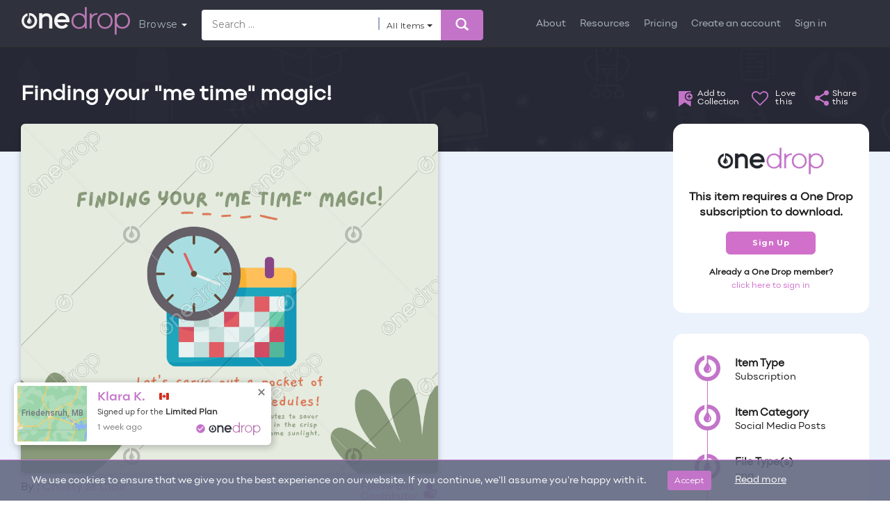

--- FILE ---
content_type: text/html; charset=UTF-8
request_url: https://www.onedropdesigns.com/doterra/social-media-posts/finding-your-me-time-magic/
body_size: 78224
content:
<!DOCTYPE html>
<html lang="en-US" class="no-js">

<head>
    <!-- Basic Page Needs
================================================== -->
        <meta name="author" content="Christy St Clair">
            <meta name="twitter:title" content="Finding your &quot;me time&quot; magic! by Christy St Clair">
        <meta name="title" content="Finding your &quot;me time&quot; magic! by Christy St Clair">
        <meta property="og:title" content="Finding your &quot;me time&quot; magic! by Christy St Clair">
            <meta name="description" content="Finding your &quot;me time&quot; magic! Let's carve out a pocket of paradise in our schedules!  It doesn't take much—just 15 minutes to savor your coffee or te...">
        <meta property="og:description" content="Finding your &quot;me time&quot; magic! Let's carve out a pocket of paradise in our schedules!  It doesn't take much—just 15 minutes to savor your coffee or te...">
        <meta property="og:image" content="https://onedropmedia.s3.us-east-2.amazonaws.com/wp-content/uploads/2023/12/28074719/658d7c6701d09image.png">
    <meta property="og:image:height" content="630">
    <meta property="og:image:width" content="1200">
    <meta property="og:url" content="https://www.onedropdesigns.com/doterra/social-media-posts/finding-your-me-time-magic/">
    <link rel="canonical" href="https://www.onedropdesigns.com/doterra/social-media-posts/finding-your-me-time-magic/">
      <meta name="p:domain_verify" content="134c0b04dce93df8032ce66750be2335"/>  
  <meta name="facebook-domain-verification" content="9nd5na2w2f5hu06i1g78rd4060u0js" />
  <meta charset="utf-8"><script type="text/javascript">(window.NREUM||(NREUM={})).init={ajax:{deny_list:["bam.nr-data.net"]},feature_flags:["soft_nav"]};(window.NREUM||(NREUM={})).loader_config={xpid:"VgIGVV9aDxADVVlVBAMGVFc=",licenseKey:"328d89b987",applicationID:"318732123",browserID:"318732339"};;/*! For license information please see nr-loader-full-1.308.0.min.js.LICENSE.txt */
(()=>{var e,t,r={384:(e,t,r)=>{"use strict";r.d(t,{NT:()=>a,US:()=>u,Zm:()=>o,bQ:()=>d,dV:()=>c,pV:()=>l});var n=r(6154),i=r(1863),s=r(1910);const a={beacon:"bam.nr-data.net",errorBeacon:"bam.nr-data.net"};function o(){return n.gm.NREUM||(n.gm.NREUM={}),void 0===n.gm.newrelic&&(n.gm.newrelic=n.gm.NREUM),n.gm.NREUM}function c(){let e=o();return e.o||(e.o={ST:n.gm.setTimeout,SI:n.gm.setImmediate||n.gm.setInterval,CT:n.gm.clearTimeout,XHR:n.gm.XMLHttpRequest,REQ:n.gm.Request,EV:n.gm.Event,PR:n.gm.Promise,MO:n.gm.MutationObserver,FETCH:n.gm.fetch,WS:n.gm.WebSocket},(0,s.i)(...Object.values(e.o))),e}function d(e,t){let r=o();r.initializedAgents??={},t.initializedAt={ms:(0,i.t)(),date:new Date},r.initializedAgents[e]=t}function u(e,t){o()[e]=t}function l(){return function(){let e=o();const t=e.info||{};e.info={beacon:a.beacon,errorBeacon:a.errorBeacon,...t}}(),function(){let e=o();const t=e.init||{};e.init={...t}}(),c(),function(){let e=o();const t=e.loader_config||{};e.loader_config={...t}}(),o()}},782:(e,t,r)=>{"use strict";r.d(t,{T:()=>n});const n=r(860).K7.pageViewTiming},860:(e,t,r)=>{"use strict";r.d(t,{$J:()=>u,K7:()=>c,P3:()=>d,XX:()=>i,Yy:()=>o,df:()=>s,qY:()=>n,v4:()=>a});const n="events",i="jserrors",s="browser/blobs",a="rum",o="browser/logs",c={ajax:"ajax",genericEvents:"generic_events",jserrors:i,logging:"logging",metrics:"metrics",pageAction:"page_action",pageViewEvent:"page_view_event",pageViewTiming:"page_view_timing",sessionReplay:"session_replay",sessionTrace:"session_trace",softNav:"soft_navigations",spa:"spa"},d={[c.pageViewEvent]:1,[c.pageViewTiming]:2,[c.metrics]:3,[c.jserrors]:4,[c.spa]:5,[c.ajax]:6,[c.sessionTrace]:7,[c.softNav]:8,[c.sessionReplay]:9,[c.logging]:10,[c.genericEvents]:11},u={[c.pageViewEvent]:a,[c.pageViewTiming]:n,[c.ajax]:n,[c.spa]:n,[c.softNav]:n,[c.metrics]:i,[c.jserrors]:i,[c.sessionTrace]:s,[c.sessionReplay]:s,[c.logging]:o,[c.genericEvents]:"ins"}},944:(e,t,r)=>{"use strict";r.d(t,{R:()=>i});var n=r(3241);function i(e,t){"function"==typeof console.debug&&(console.debug("New Relic Warning: https://github.com/newrelic/newrelic-browser-agent/blob/main/docs/warning-codes.md#".concat(e),t),(0,n.W)({agentIdentifier:null,drained:null,type:"data",name:"warn",feature:"warn",data:{code:e,secondary:t}}))}},993:(e,t,r)=>{"use strict";r.d(t,{A$:()=>s,ET:()=>a,TZ:()=>o,p_:()=>i});var n=r(860);const i={ERROR:"ERROR",WARN:"WARN",INFO:"INFO",DEBUG:"DEBUG",TRACE:"TRACE"},s={OFF:0,ERROR:1,WARN:2,INFO:3,DEBUG:4,TRACE:5},a="log",o=n.K7.logging},1541:(e,t,r)=>{"use strict";r.d(t,{U:()=>i,f:()=>n});const n={MFE:"MFE",BA:"BA"};function i(e,t){if(2!==t?.harvestEndpointVersion)return{};const r=t.agentRef.runtime.appMetadata.agents[0].entityGuid;return e?{"source.id":e.id,"source.name":e.name,"source.type":e.type,"parent.id":e.parent?.id||r,"parent.type":e.parent?.type||n.BA}:{"entity.guid":r,appId:t.agentRef.info.applicationID}}},1687:(e,t,r)=>{"use strict";r.d(t,{Ak:()=>d,Ze:()=>h,x3:()=>u});var n=r(3241),i=r(7836),s=r(3606),a=r(860),o=r(2646);const c={};function d(e,t){const r={staged:!1,priority:a.P3[t]||0};l(e),c[e].get(t)||c[e].set(t,r)}function u(e,t){e&&c[e]&&(c[e].get(t)&&c[e].delete(t),p(e,t,!1),c[e].size&&f(e))}function l(e){if(!e)throw new Error("agentIdentifier required");c[e]||(c[e]=new Map)}function h(e="",t="feature",r=!1){if(l(e),!e||!c[e].get(t)||r)return p(e,t);c[e].get(t).staged=!0,f(e)}function f(e){const t=Array.from(c[e]);t.every(([e,t])=>t.staged)&&(t.sort((e,t)=>e[1].priority-t[1].priority),t.forEach(([t])=>{c[e].delete(t),p(e,t)}))}function p(e,t,r=!0){const a=e?i.ee.get(e):i.ee,c=s.i.handlers;if(!a.aborted&&a.backlog&&c){if((0,n.W)({agentIdentifier:e,type:"lifecycle",name:"drain",feature:t}),r){const e=a.backlog[t],r=c[t];if(r){for(let t=0;e&&t<e.length;++t)g(e[t],r);Object.entries(r).forEach(([e,t])=>{Object.values(t||{}).forEach(t=>{t[0]?.on&&t[0]?.context()instanceof o.y&&t[0].on(e,t[1])})})}}a.isolatedBacklog||delete c[t],a.backlog[t]=null,a.emit("drain-"+t,[])}}function g(e,t){var r=e[1];Object.values(t[r]||{}).forEach(t=>{var r=e[0];if(t[0]===r){var n=t[1],i=e[3],s=e[2];n.apply(i,s)}})}},1738:(e,t,r)=>{"use strict";r.d(t,{U:()=>f,Y:()=>h});var n=r(3241),i=r(9908),s=r(1863),a=r(944),o=r(5701),c=r(3969),d=r(8362),u=r(860),l=r(4261);function h(e,t,r,s){const h=s||r;!h||h[e]&&h[e]!==d.d.prototype[e]||(h[e]=function(){(0,i.p)(c.xV,["API/"+e+"/called"],void 0,u.K7.metrics,r.ee),(0,n.W)({agentIdentifier:r.agentIdentifier,drained:!!o.B?.[r.agentIdentifier],type:"data",name:"api",feature:l.Pl+e,data:{}});try{return t.apply(this,arguments)}catch(e){(0,a.R)(23,e)}})}function f(e,t,r,n,a){const o=e.info;null===r?delete o.jsAttributes[t]:o.jsAttributes[t]=r,(a||null===r)&&(0,i.p)(l.Pl+n,[(0,s.t)(),t,r],void 0,"session",e.ee)}},1741:(e,t,r)=>{"use strict";r.d(t,{W:()=>s});var n=r(944),i=r(4261);class s{#e(e,...t){if(this[e]!==s.prototype[e])return this[e](...t);(0,n.R)(35,e)}addPageAction(e,t){return this.#e(i.hG,e,t)}register(e){return this.#e(i.eY,e)}recordCustomEvent(e,t){return this.#e(i.fF,e,t)}setPageViewName(e,t){return this.#e(i.Fw,e,t)}setCustomAttribute(e,t,r){return this.#e(i.cD,e,t,r)}noticeError(e,t){return this.#e(i.o5,e,t)}setUserId(e,t=!1){return this.#e(i.Dl,e,t)}setApplicationVersion(e){return this.#e(i.nb,e)}setErrorHandler(e){return this.#e(i.bt,e)}addRelease(e,t){return this.#e(i.k6,e,t)}log(e,t){return this.#e(i.$9,e,t)}start(){return this.#e(i.d3)}finished(e){return this.#e(i.BL,e)}recordReplay(){return this.#e(i.CH)}pauseReplay(){return this.#e(i.Tb)}addToTrace(e){return this.#e(i.U2,e)}setCurrentRouteName(e){return this.#e(i.PA,e)}interaction(e){return this.#e(i.dT,e)}wrapLogger(e,t,r){return this.#e(i.Wb,e,t,r)}measure(e,t){return this.#e(i.V1,e,t)}consent(e){return this.#e(i.Pv,e)}}},1863:(e,t,r)=>{"use strict";function n(){return Math.floor(performance.now())}r.d(t,{t:()=>n})},1910:(e,t,r)=>{"use strict";r.d(t,{i:()=>s});var n=r(944);const i=new Map;function s(...e){return e.every(e=>{if(i.has(e))return i.get(e);const t="function"==typeof e?e.toString():"",r=t.includes("[native code]"),s=t.includes("nrWrapper");return r||s||(0,n.R)(64,e?.name||t),i.set(e,r),r})}},2555:(e,t,r)=>{"use strict";r.d(t,{D:()=>o,f:()=>a});var n=r(384),i=r(8122);const s={beacon:n.NT.beacon,errorBeacon:n.NT.errorBeacon,licenseKey:void 0,applicationID:void 0,sa:void 0,queueTime:void 0,applicationTime:void 0,ttGuid:void 0,user:void 0,account:void 0,product:void 0,extra:void 0,jsAttributes:{},userAttributes:void 0,atts:void 0,transactionName:void 0,tNamePlain:void 0};function a(e){try{return!!e.licenseKey&&!!e.errorBeacon&&!!e.applicationID}catch(e){return!1}}const o=e=>(0,i.a)(e,s)},2614:(e,t,r)=>{"use strict";r.d(t,{BB:()=>a,H3:()=>n,g:()=>d,iL:()=>c,tS:()=>o,uh:()=>i,wk:()=>s});const n="NRBA",i="SESSION",s=144e5,a=18e5,o={STARTED:"session-started",PAUSE:"session-pause",RESET:"session-reset",RESUME:"session-resume",UPDATE:"session-update"},c={SAME_TAB:"same-tab",CROSS_TAB:"cross-tab"},d={OFF:0,FULL:1,ERROR:2}},2646:(e,t,r)=>{"use strict";r.d(t,{y:()=>n});class n{constructor(e){this.contextId=e}}},2843:(e,t,r)=>{"use strict";r.d(t,{G:()=>s,u:()=>i});var n=r(3878);function i(e,t=!1,r,i){(0,n.DD)("visibilitychange",function(){if(t)return void("hidden"===document.visibilityState&&e());e(document.visibilityState)},r,i)}function s(e,t,r){(0,n.sp)("pagehide",e,t,r)}},3241:(e,t,r)=>{"use strict";r.d(t,{W:()=>s});var n=r(6154);const i="newrelic";function s(e={}){try{n.gm.dispatchEvent(new CustomEvent(i,{detail:e}))}catch(e){}}},3304:(e,t,r)=>{"use strict";r.d(t,{A:()=>s});var n=r(7836);const i=()=>{const e=new WeakSet;return(t,r)=>{if("object"==typeof r&&null!==r){if(e.has(r))return;e.add(r)}return r}};function s(e){try{return JSON.stringify(e,i())??""}catch(e){try{n.ee.emit("internal-error",[e])}catch(e){}return""}}},3333:(e,t,r)=>{"use strict";r.d(t,{$v:()=>u,TZ:()=>n,Xh:()=>c,Zp:()=>i,kd:()=>d,mq:()=>o,nf:()=>a,qN:()=>s});const n=r(860).K7.genericEvents,i=["auxclick","click","copy","keydown","paste","scrollend"],s=["focus","blur"],a=4,o=1e3,c=2e3,d=["PageAction","UserAction","BrowserPerformance"],u={RESOURCES:"experimental.resources",REGISTER:"register"}},3434:(e,t,r)=>{"use strict";r.d(t,{Jt:()=>s,YM:()=>d});var n=r(7836),i=r(5607);const s="nr@original:".concat(i.W),a=50;var o=Object.prototype.hasOwnProperty,c=!1;function d(e,t){return e||(e=n.ee),r.inPlace=function(e,t,n,i,s){n||(n="");const a="-"===n.charAt(0);for(let o=0;o<t.length;o++){const c=t[o],d=e[c];l(d)||(e[c]=r(d,a?c+n:n,i,c,s))}},r.flag=s,r;function r(t,r,n,c,d){return l(t)?t:(r||(r=""),nrWrapper[s]=t,function(e,t,r){if(Object.defineProperty&&Object.keys)try{return Object.keys(e).forEach(function(r){Object.defineProperty(t,r,{get:function(){return e[r]},set:function(t){return e[r]=t,t}})}),t}catch(e){u([e],r)}for(var n in e)o.call(e,n)&&(t[n]=e[n])}(t,nrWrapper,e),nrWrapper);function nrWrapper(){var s,o,l,h;let f;try{o=this,s=[...arguments],l="function"==typeof n?n(s,o):n||{}}catch(t){u([t,"",[s,o,c],l],e)}i(r+"start",[s,o,c],l,d);const p=performance.now();let g;try{return h=t.apply(o,s),g=performance.now(),h}catch(e){throw g=performance.now(),i(r+"err",[s,o,e],l,d),f=e,f}finally{const e=g-p,t={start:p,end:g,duration:e,isLongTask:e>=a,methodName:c,thrownError:f};t.isLongTask&&i("long-task",[t,o],l,d),i(r+"end",[s,o,h],l,d)}}}function i(r,n,i,s){if(!c||t){var a=c;c=!0;try{e.emit(r,n,i,t,s)}catch(t){u([t,r,n,i],e)}c=a}}}function u(e,t){t||(t=n.ee);try{t.emit("internal-error",e)}catch(e){}}function l(e){return!(e&&"function"==typeof e&&e.apply&&!e[s])}},3606:(e,t,r)=>{"use strict";r.d(t,{i:()=>s});var n=r(9908);s.on=a;var i=s.handlers={};function s(e,t,r,s){a(s||n.d,i,e,t,r)}function a(e,t,r,i,s){s||(s="feature"),e||(e=n.d);var a=t[s]=t[s]||{};(a[r]=a[r]||[]).push([e,i])}},3738:(e,t,r)=>{"use strict";r.d(t,{He:()=>i,Kp:()=>o,Lc:()=>d,Rz:()=>u,TZ:()=>n,bD:()=>s,d3:()=>a,jx:()=>l,sl:()=>h,uP:()=>c});const n=r(860).K7.sessionTrace,i="bstResource",s="resource",a="-start",o="-end",c="fn"+a,d="fn"+o,u="pushState",l=1e3,h=3e4},3785:(e,t,r)=>{"use strict";r.d(t,{R:()=>c,b:()=>d});var n=r(9908),i=r(1863),s=r(860),a=r(3969),o=r(993);function c(e,t,r={},c=o.p_.INFO,d=!0,u,l=(0,i.t)()){(0,n.p)(a.xV,["API/logging/".concat(c.toLowerCase(),"/called")],void 0,s.K7.metrics,e),(0,n.p)(o.ET,[l,t,r,c,d,u],void 0,s.K7.logging,e)}function d(e){return"string"==typeof e&&Object.values(o.p_).some(t=>t===e.toUpperCase().trim())}},3878:(e,t,r)=>{"use strict";function n(e,t){return{capture:e,passive:!1,signal:t}}function i(e,t,r=!1,i){window.addEventListener(e,t,n(r,i))}function s(e,t,r=!1,i){document.addEventListener(e,t,n(r,i))}r.d(t,{DD:()=>s,jT:()=>n,sp:()=>i})},3969:(e,t,r)=>{"use strict";r.d(t,{TZ:()=>n,XG:()=>o,rs:()=>i,xV:()=>a,z_:()=>s});const n=r(860).K7.metrics,i="sm",s="cm",a="storeSupportabilityMetrics",o="storeEventMetrics"},4234:(e,t,r)=>{"use strict";r.d(t,{W:()=>s});var n=r(7836),i=r(1687);class s{constructor(e,t){this.agentIdentifier=e,this.ee=n.ee.get(e),this.featureName=t,this.blocked=!1}deregisterDrain(){(0,i.x3)(this.agentIdentifier,this.featureName)}}},4261:(e,t,r)=>{"use strict";r.d(t,{$9:()=>d,BL:()=>o,CH:()=>f,Dl:()=>w,Fw:()=>y,PA:()=>m,Pl:()=>n,Pv:()=>T,Tb:()=>l,U2:()=>s,V1:()=>E,Wb:()=>x,bt:()=>b,cD:()=>v,d3:()=>R,dT:()=>c,eY:()=>p,fF:()=>h,hG:()=>i,k6:()=>a,nb:()=>g,o5:()=>u});const n="api-",i="addPageAction",s="addToTrace",a="addRelease",o="finished",c="interaction",d="log",u="noticeError",l="pauseReplay",h="recordCustomEvent",f="recordReplay",p="register",g="setApplicationVersion",m="setCurrentRouteName",v="setCustomAttribute",b="setErrorHandler",y="setPageViewName",w="setUserId",R="start",x="wrapLogger",E="measure",T="consent"},5205:(e,t,r)=>{"use strict";r.d(t,{j:()=>S});var n=r(384),i=r(1741);var s=r(2555),a=r(3333);const o=e=>{if(!e||"string"!=typeof e)return!1;try{document.createDocumentFragment().querySelector(e)}catch{return!1}return!0};var c=r(2614),d=r(944),u=r(8122);const l="[data-nr-mask]",h=e=>(0,u.a)(e,(()=>{const e={feature_flags:[],experimental:{allow_registered_children:!1,resources:!1},mask_selector:"*",block_selector:"[data-nr-block]",mask_input_options:{color:!1,date:!1,"datetime-local":!1,email:!1,month:!1,number:!1,range:!1,search:!1,tel:!1,text:!1,time:!1,url:!1,week:!1,textarea:!1,select:!1,password:!0}};return{ajax:{deny_list:void 0,block_internal:!0,enabled:!0,autoStart:!0},api:{get allow_registered_children(){return e.feature_flags.includes(a.$v.REGISTER)||e.experimental.allow_registered_children},set allow_registered_children(t){e.experimental.allow_registered_children=t},duplicate_registered_data:!1},browser_consent_mode:{enabled:!1},distributed_tracing:{enabled:void 0,exclude_newrelic_header:void 0,cors_use_newrelic_header:void 0,cors_use_tracecontext_headers:void 0,allowed_origins:void 0},get feature_flags(){return e.feature_flags},set feature_flags(t){e.feature_flags=t},generic_events:{enabled:!0,autoStart:!0},harvest:{interval:30},jserrors:{enabled:!0,autoStart:!0},logging:{enabled:!0,autoStart:!0},metrics:{enabled:!0,autoStart:!0},obfuscate:void 0,page_action:{enabled:!0},page_view_event:{enabled:!0,autoStart:!0},page_view_timing:{enabled:!0,autoStart:!0},performance:{capture_marks:!1,capture_measures:!1,capture_detail:!0,resources:{get enabled(){return e.feature_flags.includes(a.$v.RESOURCES)||e.experimental.resources},set enabled(t){e.experimental.resources=t},asset_types:[],first_party_domains:[],ignore_newrelic:!0}},privacy:{cookies_enabled:!0},proxy:{assets:void 0,beacon:void 0},session:{expiresMs:c.wk,inactiveMs:c.BB},session_replay:{autoStart:!0,enabled:!1,preload:!1,sampling_rate:10,error_sampling_rate:100,collect_fonts:!1,inline_images:!1,fix_stylesheets:!0,mask_all_inputs:!0,get mask_text_selector(){return e.mask_selector},set mask_text_selector(t){o(t)?e.mask_selector="".concat(t,",").concat(l):""===t||null===t?e.mask_selector=l:(0,d.R)(5,t)},get block_class(){return"nr-block"},get ignore_class(){return"nr-ignore"},get mask_text_class(){return"nr-mask"},get block_selector(){return e.block_selector},set block_selector(t){o(t)?e.block_selector+=",".concat(t):""!==t&&(0,d.R)(6,t)},get mask_input_options(){return e.mask_input_options},set mask_input_options(t){t&&"object"==typeof t?e.mask_input_options={...t,password:!0}:(0,d.R)(7,t)}},session_trace:{enabled:!0,autoStart:!0},soft_navigations:{enabled:!0,autoStart:!0},spa:{enabled:!0,autoStart:!0},ssl:void 0,user_actions:{enabled:!0,elementAttributes:["id","className","tagName","type"]}}})());var f=r(6154),p=r(9324);let g=0;const m={buildEnv:p.F3,distMethod:p.Xs,version:p.xv,originTime:f.WN},v={consented:!1},b={appMetadata:{},get consented(){return this.session?.state?.consent||v.consented},set consented(e){v.consented=e},customTransaction:void 0,denyList:void 0,disabled:!1,harvester:void 0,isolatedBacklog:!1,isRecording:!1,loaderType:void 0,maxBytes:3e4,obfuscator:void 0,onerror:void 0,ptid:void 0,releaseIds:{},session:void 0,timeKeeper:void 0,registeredEntities:[],jsAttributesMetadata:{bytes:0},get harvestCount(){return++g}},y=e=>{const t=(0,u.a)(e,b),r=Object.keys(m).reduce((e,t)=>(e[t]={value:m[t],writable:!1,configurable:!0,enumerable:!0},e),{});return Object.defineProperties(t,r)};var w=r(5701);const R=e=>{const t=e.startsWith("http");e+="/",r.p=t?e:"https://"+e};var x=r(7836),E=r(3241);const T={accountID:void 0,trustKey:void 0,agentID:void 0,licenseKey:void 0,applicationID:void 0,xpid:void 0},A=e=>(0,u.a)(e,T),_=new Set;function S(e,t={},r,a){let{init:o,info:c,loader_config:d,runtime:u={},exposed:l=!0}=t;if(!c){const e=(0,n.pV)();o=e.init,c=e.info,d=e.loader_config}e.init=h(o||{}),e.loader_config=A(d||{}),c.jsAttributes??={},f.bv&&(c.jsAttributes.isWorker=!0),e.info=(0,s.D)(c);const p=e.init,g=[c.beacon,c.errorBeacon];_.has(e.agentIdentifier)||(p.proxy.assets&&(R(p.proxy.assets),g.push(p.proxy.assets)),p.proxy.beacon&&g.push(p.proxy.beacon),e.beacons=[...g],function(e){const t=(0,n.pV)();Object.getOwnPropertyNames(i.W.prototype).forEach(r=>{const n=i.W.prototype[r];if("function"!=typeof n||"constructor"===n)return;let s=t[r];e[r]&&!1!==e.exposed&&"micro-agent"!==e.runtime?.loaderType&&(t[r]=(...t)=>{const n=e[r](...t);return s?s(...t):n})})}(e),(0,n.US)("activatedFeatures",w.B)),u.denyList=[...p.ajax.deny_list||[],...p.ajax.block_internal?g:[]],u.ptid=e.agentIdentifier,u.loaderType=r,e.runtime=y(u),_.has(e.agentIdentifier)||(e.ee=x.ee.get(e.agentIdentifier),e.exposed=l,(0,E.W)({agentIdentifier:e.agentIdentifier,drained:!!w.B?.[e.agentIdentifier],type:"lifecycle",name:"initialize",feature:void 0,data:e.config})),_.add(e.agentIdentifier)}},5270:(e,t,r)=>{"use strict";r.d(t,{Aw:()=>a,SR:()=>s,rF:()=>o});var n=r(384),i=r(7767);function s(e){return!!(0,n.dV)().o.MO&&(0,i.V)(e)&&!0===e?.session_trace.enabled}function a(e){return!0===e?.session_replay.preload&&s(e)}function o(e,t){try{if("string"==typeof t?.type){if("password"===t.type.toLowerCase())return"*".repeat(e?.length||0);if(void 0!==t?.dataset?.nrUnmask||t?.classList?.contains("nr-unmask"))return e}}catch(e){}return"string"==typeof e?e.replace(/[\S]/g,"*"):"*".repeat(e?.length||0)}},5289:(e,t,r)=>{"use strict";r.d(t,{GG:()=>a,Qr:()=>c,sB:()=>o});var n=r(3878),i=r(6389);function s(){return"undefined"==typeof document||"complete"===document.readyState}function a(e,t){if(s())return e();const r=(0,i.J)(e),a=setInterval(()=>{s()&&(clearInterval(a),r())},500);(0,n.sp)("load",r,t)}function o(e){if(s())return e();(0,n.DD)("DOMContentLoaded",e)}function c(e){if(s())return e();(0,n.sp)("popstate",e)}},5607:(e,t,r)=>{"use strict";r.d(t,{W:()=>n});const n=(0,r(9566).bz)()},5701:(e,t,r)=>{"use strict";r.d(t,{B:()=>s,t:()=>a});var n=r(3241);const i=new Set,s={};function a(e,t){const r=t.agentIdentifier;s[r]??={},e&&"object"==typeof e&&(i.has(r)||(t.ee.emit("rumresp",[e]),s[r]=e,i.add(r),(0,n.W)({agentIdentifier:r,loaded:!0,drained:!0,type:"lifecycle",name:"load",feature:void 0,data:e})))}},6154:(e,t,r)=>{"use strict";r.d(t,{OF:()=>d,RI:()=>i,WN:()=>h,bv:()=>s,eN:()=>f,gm:()=>a,lR:()=>l,m:()=>c,mw:()=>o,sb:()=>u});var n=r(1863);const i="undefined"!=typeof window&&!!window.document,s="undefined"!=typeof WorkerGlobalScope&&("undefined"!=typeof self&&self instanceof WorkerGlobalScope&&self.navigator instanceof WorkerNavigator||"undefined"!=typeof globalThis&&globalThis instanceof WorkerGlobalScope&&globalThis.navigator instanceof WorkerNavigator),a=i?window:"undefined"!=typeof WorkerGlobalScope&&("undefined"!=typeof self&&self instanceof WorkerGlobalScope&&self||"undefined"!=typeof globalThis&&globalThis instanceof WorkerGlobalScope&&globalThis),o=Boolean("hidden"===a?.document?.visibilityState),c=""+a?.location,d=/iPad|iPhone|iPod/.test(a.navigator?.userAgent),u=d&&"undefined"==typeof SharedWorker,l=(()=>{const e=a.navigator?.userAgent?.match(/Firefox[/\s](\d+\.\d+)/);return Array.isArray(e)&&e.length>=2?+e[1]:0})(),h=Date.now()-(0,n.t)(),f=()=>"undefined"!=typeof PerformanceNavigationTiming&&a?.performance?.getEntriesByType("navigation")?.[0]?.responseStart},6344:(e,t,r)=>{"use strict";r.d(t,{BB:()=>u,Qb:()=>l,TZ:()=>i,Ug:()=>a,Vh:()=>s,_s:()=>o,bc:()=>d,yP:()=>c});var n=r(2614);const i=r(860).K7.sessionReplay,s="errorDuringReplay",a=.12,o={DomContentLoaded:0,Load:1,FullSnapshot:2,IncrementalSnapshot:3,Meta:4,Custom:5},c={[n.g.ERROR]:15e3,[n.g.FULL]:3e5,[n.g.OFF]:0},d={RESET:{message:"Session was reset",sm:"Reset"},IMPORT:{message:"Recorder failed to import",sm:"Import"},TOO_MANY:{message:"429: Too Many Requests",sm:"Too-Many"},TOO_BIG:{message:"Payload was too large",sm:"Too-Big"},CROSS_TAB:{message:"Session Entity was set to OFF on another tab",sm:"Cross-Tab"},ENTITLEMENTS:{message:"Session Replay is not allowed and will not be started",sm:"Entitlement"}},u=5e3,l={API:"api",RESUME:"resume",SWITCH_TO_FULL:"switchToFull",INITIALIZE:"initialize",PRELOAD:"preload"}},6389:(e,t,r)=>{"use strict";function n(e,t=500,r={}){const n=r?.leading||!1;let i;return(...r)=>{n&&void 0===i&&(e.apply(this,r),i=setTimeout(()=>{i=clearTimeout(i)},t)),n||(clearTimeout(i),i=setTimeout(()=>{e.apply(this,r)},t))}}function i(e){let t=!1;return(...r)=>{t||(t=!0,e.apply(this,r))}}r.d(t,{J:()=>i,s:()=>n})},6630:(e,t,r)=>{"use strict";r.d(t,{T:()=>n});const n=r(860).K7.pageViewEvent},6774:(e,t,r)=>{"use strict";r.d(t,{T:()=>n});const n=r(860).K7.jserrors},7295:(e,t,r)=>{"use strict";r.d(t,{Xv:()=>a,gX:()=>i,iW:()=>s});var n=[];function i(e){if(!e||s(e))return!1;if(0===n.length)return!0;if("*"===n[0].hostname)return!1;for(var t=0;t<n.length;t++){var r=n[t];if(r.hostname.test(e.hostname)&&r.pathname.test(e.pathname))return!1}return!0}function s(e){return void 0===e.hostname}function a(e){if(n=[],e&&e.length)for(var t=0;t<e.length;t++){let r=e[t];if(!r)continue;if("*"===r)return void(n=[{hostname:"*"}]);0===r.indexOf("http://")?r=r.substring(7):0===r.indexOf("https://")&&(r=r.substring(8));const i=r.indexOf("/");let s,a;i>0?(s=r.substring(0,i),a=r.substring(i)):(s=r,a="*");let[c]=s.split(":");n.push({hostname:o(c),pathname:o(a,!0)})}}function o(e,t=!1){const r=e.replace(/[.+?^${}()|[\]\\]/g,e=>"\\"+e).replace(/\*/g,".*?");return new RegExp((t?"^":"")+r+"$")}},7485:(e,t,r)=>{"use strict";r.d(t,{D:()=>i});var n=r(6154);function i(e){if(0===(e||"").indexOf("data:"))return{protocol:"data"};try{const t=new URL(e,location.href),r={port:t.port,hostname:t.hostname,pathname:t.pathname,search:t.search,protocol:t.protocol.slice(0,t.protocol.indexOf(":")),sameOrigin:t.protocol===n.gm?.location?.protocol&&t.host===n.gm?.location?.host};return r.port&&""!==r.port||("http:"===t.protocol&&(r.port="80"),"https:"===t.protocol&&(r.port="443")),r.pathname&&""!==r.pathname?r.pathname.startsWith("/")||(r.pathname="/".concat(r.pathname)):r.pathname="/",r}catch(e){return{}}}},7699:(e,t,r)=>{"use strict";r.d(t,{It:()=>s,KC:()=>o,No:()=>i,qh:()=>a});var n=r(860);const i=16e3,s=1e6,a="SESSION_ERROR",o={[n.K7.logging]:!0,[n.K7.genericEvents]:!1,[n.K7.jserrors]:!1,[n.K7.ajax]:!1}},7767:(e,t,r)=>{"use strict";r.d(t,{V:()=>i});var n=r(6154);const i=e=>n.RI&&!0===e?.privacy.cookies_enabled},7836:(e,t,r)=>{"use strict";r.d(t,{P:()=>o,ee:()=>c});var n=r(384),i=r(8990),s=r(2646),a=r(5607);const o="nr@context:".concat(a.W),c=function e(t,r){var n={},a={},u={},l=!1;try{l=16===r.length&&d.initializedAgents?.[r]?.runtime.isolatedBacklog}catch(e){}var h={on:p,addEventListener:p,removeEventListener:function(e,t){var r=n[e];if(!r)return;for(var i=0;i<r.length;i++)r[i]===t&&r.splice(i,1)},emit:function(e,r,n,i,s){!1!==s&&(s=!0);if(c.aborted&&!i)return;t&&s&&t.emit(e,r,n);var o=f(n);g(e).forEach(e=>{e.apply(o,r)});var d=v()[a[e]];d&&d.push([h,e,r,o]);return o},get:m,listeners:g,context:f,buffer:function(e,t){const r=v();if(t=t||"feature",h.aborted)return;Object.entries(e||{}).forEach(([e,n])=>{a[n]=t,t in r||(r[t]=[])})},abort:function(){h._aborted=!0,Object.keys(h.backlog).forEach(e=>{delete h.backlog[e]})},isBuffering:function(e){return!!v()[a[e]]},debugId:r,backlog:l?{}:t&&"object"==typeof t.backlog?t.backlog:{},isolatedBacklog:l};return Object.defineProperty(h,"aborted",{get:()=>{let e=h._aborted||!1;return e||(t&&(e=t.aborted),e)}}),h;function f(e){return e&&e instanceof s.y?e:e?(0,i.I)(e,o,()=>new s.y(o)):new s.y(o)}function p(e,t){n[e]=g(e).concat(t)}function g(e){return n[e]||[]}function m(t){return u[t]=u[t]||e(h,t)}function v(){return h.backlog}}(void 0,"globalEE"),d=(0,n.Zm)();d.ee||(d.ee=c)},8122:(e,t,r)=>{"use strict";r.d(t,{a:()=>i});var n=r(944);function i(e,t){try{if(!e||"object"!=typeof e)return(0,n.R)(3);if(!t||"object"!=typeof t)return(0,n.R)(4);const r=Object.create(Object.getPrototypeOf(t),Object.getOwnPropertyDescriptors(t)),s=0===Object.keys(r).length?e:r;for(let a in s)if(void 0!==e[a])try{if(null===e[a]){r[a]=null;continue}Array.isArray(e[a])&&Array.isArray(t[a])?r[a]=Array.from(new Set([...e[a],...t[a]])):"object"==typeof e[a]&&"object"==typeof t[a]?r[a]=i(e[a],t[a]):r[a]=e[a]}catch(e){r[a]||(0,n.R)(1,e)}return r}catch(e){(0,n.R)(2,e)}}},8139:(e,t,r)=>{"use strict";r.d(t,{u:()=>h});var n=r(7836),i=r(3434),s=r(8990),a=r(6154);const o={},c=a.gm.XMLHttpRequest,d="addEventListener",u="removeEventListener",l="nr@wrapped:".concat(n.P);function h(e){var t=function(e){return(e||n.ee).get("events")}(e);if(o[t.debugId]++)return t;o[t.debugId]=1;var r=(0,i.YM)(t,!0);function h(e){r.inPlace(e,[d,u],"-",p)}function p(e,t){return e[1]}return"getPrototypeOf"in Object&&(a.RI&&f(document,h),c&&f(c.prototype,h),f(a.gm,h)),t.on(d+"-start",function(e,t){var n=e[1];if(null!==n&&("function"==typeof n||"object"==typeof n)&&"newrelic"!==e[0]){var i=(0,s.I)(n,l,function(){var e={object:function(){if("function"!=typeof n.handleEvent)return;return n.handleEvent.apply(n,arguments)},function:n}[typeof n];return e?r(e,"fn-",null,e.name||"anonymous"):n});this.wrapped=e[1]=i}}),t.on(u+"-start",function(e){e[1]=this.wrapped||e[1]}),t}function f(e,t,...r){let n=e;for(;"object"==typeof n&&!Object.prototype.hasOwnProperty.call(n,d);)n=Object.getPrototypeOf(n);n&&t(n,...r)}},8362:(e,t,r)=>{"use strict";r.d(t,{d:()=>s});var n=r(9566),i=r(1741);class s extends i.W{agentIdentifier=(0,n.LA)(16)}},8374:(e,t,r)=>{r.nc=(()=>{try{return document?.currentScript?.nonce}catch(e){}return""})()},8990:(e,t,r)=>{"use strict";r.d(t,{I:()=>i});var n=Object.prototype.hasOwnProperty;function i(e,t,r){if(n.call(e,t))return e[t];var i=r();if(Object.defineProperty&&Object.keys)try{return Object.defineProperty(e,t,{value:i,writable:!0,enumerable:!1}),i}catch(e){}return e[t]=i,i}},9119:(e,t,r)=>{"use strict";r.d(t,{L:()=>s});var n=/([^?#]*)[^#]*(#[^?]*|$).*/,i=/([^?#]*)().*/;function s(e,t){return e?e.replace(t?n:i,"$1$2"):e}},9300:(e,t,r)=>{"use strict";r.d(t,{T:()=>n});const n=r(860).K7.ajax},9324:(e,t,r)=>{"use strict";r.d(t,{AJ:()=>a,F3:()=>i,Xs:()=>s,Yq:()=>o,xv:()=>n});const n="1.308.0",i="PROD",s="CDN",a="@newrelic/rrweb",o="1.0.1"},9566:(e,t,r)=>{"use strict";r.d(t,{LA:()=>o,ZF:()=>c,bz:()=>a,el:()=>d});var n=r(6154);const i="xxxxxxxx-xxxx-4xxx-yxxx-xxxxxxxxxxxx";function s(e,t){return e?15&e[t]:16*Math.random()|0}function a(){const e=n.gm?.crypto||n.gm?.msCrypto;let t,r=0;return e&&e.getRandomValues&&(t=e.getRandomValues(new Uint8Array(30))),i.split("").map(e=>"x"===e?s(t,r++).toString(16):"y"===e?(3&s()|8).toString(16):e).join("")}function o(e){const t=n.gm?.crypto||n.gm?.msCrypto;let r,i=0;t&&t.getRandomValues&&(r=t.getRandomValues(new Uint8Array(e)));const a=[];for(var o=0;o<e;o++)a.push(s(r,i++).toString(16));return a.join("")}function c(){return o(16)}function d(){return o(32)}},9908:(e,t,r)=>{"use strict";r.d(t,{d:()=>n,p:()=>i});var n=r(7836).ee.get("handle");function i(e,t,r,i,s){s?(s.buffer([e],i),s.emit(e,t,r)):(n.buffer([e],i),n.emit(e,t,r))}}},n={};function i(e){var t=n[e];if(void 0!==t)return t.exports;var s=n[e]={exports:{}};return r[e](s,s.exports,i),s.exports}i.m=r,i.d=(e,t)=>{for(var r in t)i.o(t,r)&&!i.o(e,r)&&Object.defineProperty(e,r,{enumerable:!0,get:t[r]})},i.f={},i.e=e=>Promise.all(Object.keys(i.f).reduce((t,r)=>(i.f[r](e,t),t),[])),i.u=e=>({95:"nr-full-compressor",222:"nr-full-recorder",891:"nr-full"}[e]+"-1.308.0.min.js"),i.o=(e,t)=>Object.prototype.hasOwnProperty.call(e,t),e={},t="NRBA-1.308.0.PROD:",i.l=(r,n,s,a)=>{if(e[r])e[r].push(n);else{var o,c;if(void 0!==s)for(var d=document.getElementsByTagName("script"),u=0;u<d.length;u++){var l=d[u];if(l.getAttribute("src")==r||l.getAttribute("data-webpack")==t+s){o=l;break}}if(!o){c=!0;var h={891:"sha512-fcveNDcpRQS9OweGhN4uJe88Qmg+EVyH6j/wngwL2Le0m7LYyz7q+JDx7KBxsdDF4TaPVsSmHg12T3pHwdLa7w==",222:"sha512-O8ZzdvgB4fRyt7k2Qrr4STpR+tCA2mcQEig6/dP3rRy9uEx1CTKQ6cQ7Src0361y7xS434ua+zIPo265ZpjlEg==",95:"sha512-jDWejat/6/UDex/9XjYoPPmpMPuEvBCSuCg/0tnihjbn5bh9mP3An0NzFV9T5Tc+3kKhaXaZA8UIKPAanD2+Gw=="};(o=document.createElement("script")).charset="utf-8",i.nc&&o.setAttribute("nonce",i.nc),o.setAttribute("data-webpack",t+s),o.src=r,0!==o.src.indexOf(window.location.origin+"/")&&(o.crossOrigin="anonymous"),h[a]&&(o.integrity=h[a])}e[r]=[n];var f=(t,n)=>{o.onerror=o.onload=null,clearTimeout(p);var i=e[r];if(delete e[r],o.parentNode&&o.parentNode.removeChild(o),i&&i.forEach(e=>e(n)),t)return t(n)},p=setTimeout(f.bind(null,void 0,{type:"timeout",target:o}),12e4);o.onerror=f.bind(null,o.onerror),o.onload=f.bind(null,o.onload),c&&document.head.appendChild(o)}},i.r=e=>{"undefined"!=typeof Symbol&&Symbol.toStringTag&&Object.defineProperty(e,Symbol.toStringTag,{value:"Module"}),Object.defineProperty(e,"__esModule",{value:!0})},i.p="https://js-agent.newrelic.com/",(()=>{var e={85:0,959:0};i.f.j=(t,r)=>{var n=i.o(e,t)?e[t]:void 0;if(0!==n)if(n)r.push(n[2]);else{var s=new Promise((r,i)=>n=e[t]=[r,i]);r.push(n[2]=s);var a=i.p+i.u(t),o=new Error;i.l(a,r=>{if(i.o(e,t)&&(0!==(n=e[t])&&(e[t]=void 0),n)){var s=r&&("load"===r.type?"missing":r.type),a=r&&r.target&&r.target.src;o.message="Loading chunk "+t+" failed: ("+s+": "+a+")",o.name="ChunkLoadError",o.type=s,o.request=a,n[1](o)}},"chunk-"+t,t)}};var t=(t,r)=>{var n,s,[a,o,c]=r,d=0;if(a.some(t=>0!==e[t])){for(n in o)i.o(o,n)&&(i.m[n]=o[n]);if(c)c(i)}for(t&&t(r);d<a.length;d++)s=a[d],i.o(e,s)&&e[s]&&e[s][0](),e[s]=0},r=self["webpackChunk:NRBA-1.308.0.PROD"]=self["webpackChunk:NRBA-1.308.0.PROD"]||[];r.forEach(t.bind(null,0)),r.push=t.bind(null,r.push.bind(r))})(),(()=>{"use strict";i(8374);var e=i(8362),t=i(860);const r=Object.values(t.K7);var n=i(5205);var s=i(9908),a=i(1863),o=i(4261),c=i(1738);var d=i(1687),u=i(4234),l=i(5289),h=i(6154),f=i(944),p=i(5270),g=i(7767),m=i(6389),v=i(7699);class b extends u.W{constructor(e,t){super(e.agentIdentifier,t),this.agentRef=e,this.abortHandler=void 0,this.featAggregate=void 0,this.loadedSuccessfully=void 0,this.onAggregateImported=new Promise(e=>{this.loadedSuccessfully=e}),this.deferred=Promise.resolve(),!1===e.init[this.featureName].autoStart?this.deferred=new Promise((t,r)=>{this.ee.on("manual-start-all",(0,m.J)(()=>{(0,d.Ak)(e.agentIdentifier,this.featureName),t()}))}):(0,d.Ak)(e.agentIdentifier,t)}importAggregator(e,t,r={}){if(this.featAggregate)return;const n=async()=>{let n;await this.deferred;try{if((0,g.V)(e.init)){const{setupAgentSession:t}=await i.e(891).then(i.bind(i,8766));n=t(e)}}catch(e){(0,f.R)(20,e),this.ee.emit("internal-error",[e]),(0,s.p)(v.qh,[e],void 0,this.featureName,this.ee)}try{if(!this.#t(this.featureName,n,e.init))return(0,d.Ze)(this.agentIdentifier,this.featureName),void this.loadedSuccessfully(!1);const{Aggregate:i}=await t();this.featAggregate=new i(e,r),e.runtime.harvester.initializedAggregates.push(this.featAggregate),this.loadedSuccessfully(!0)}catch(e){(0,f.R)(34,e),this.abortHandler?.(),(0,d.Ze)(this.agentIdentifier,this.featureName,!0),this.loadedSuccessfully(!1),this.ee&&this.ee.abort()}};h.RI?(0,l.GG)(()=>n(),!0):n()}#t(e,r,n){if(this.blocked)return!1;switch(e){case t.K7.sessionReplay:return(0,p.SR)(n)&&!!r;case t.K7.sessionTrace:return!!r;default:return!0}}}var y=i(6630),w=i(2614),R=i(3241);class x extends b{static featureName=y.T;constructor(e){var t;super(e,y.T),this.setupInspectionEvents(e.agentIdentifier),t=e,(0,c.Y)(o.Fw,function(e,r){"string"==typeof e&&("/"!==e.charAt(0)&&(e="/"+e),t.runtime.customTransaction=(r||"http://custom.transaction")+e,(0,s.p)(o.Pl+o.Fw,[(0,a.t)()],void 0,void 0,t.ee))},t),this.importAggregator(e,()=>i.e(891).then(i.bind(i,3718)))}setupInspectionEvents(e){const t=(t,r)=>{t&&(0,R.W)({agentIdentifier:e,timeStamp:t.timeStamp,loaded:"complete"===t.target.readyState,type:"window",name:r,data:t.target.location+""})};(0,l.sB)(e=>{t(e,"DOMContentLoaded")}),(0,l.GG)(e=>{t(e,"load")}),(0,l.Qr)(e=>{t(e,"navigate")}),this.ee.on(w.tS.UPDATE,(t,r)=>{(0,R.W)({agentIdentifier:e,type:"lifecycle",name:"session",data:r})})}}var E=i(384);class T extends e.d{constructor(e){var t;(super(),h.gm)?(this.features={},(0,E.bQ)(this.agentIdentifier,this),this.desiredFeatures=new Set(e.features||[]),this.desiredFeatures.add(x),(0,n.j)(this,e,e.loaderType||"agent"),t=this,(0,c.Y)(o.cD,function(e,r,n=!1){if("string"==typeof e){if(["string","number","boolean"].includes(typeof r)||null===r)return(0,c.U)(t,e,r,o.cD,n);(0,f.R)(40,typeof r)}else(0,f.R)(39,typeof e)},t),function(e){(0,c.Y)(o.Dl,function(t,r=!1){if("string"!=typeof t&&null!==t)return void(0,f.R)(41,typeof t);const n=e.info.jsAttributes["enduser.id"];r&&null!=n&&n!==t?(0,s.p)(o.Pl+"setUserIdAndResetSession",[t],void 0,"session",e.ee):(0,c.U)(e,"enduser.id",t,o.Dl,!0)},e)}(this),function(e){(0,c.Y)(o.nb,function(t){if("string"==typeof t||null===t)return(0,c.U)(e,"application.version",t,o.nb,!1);(0,f.R)(42,typeof t)},e)}(this),function(e){(0,c.Y)(o.d3,function(){e.ee.emit("manual-start-all")},e)}(this),function(e){(0,c.Y)(o.Pv,function(t=!0){if("boolean"==typeof t){if((0,s.p)(o.Pl+o.Pv,[t],void 0,"session",e.ee),e.runtime.consented=t,t){const t=e.features.page_view_event;t.onAggregateImported.then(e=>{const r=t.featAggregate;e&&!r.sentRum&&r.sendRum()})}}else(0,f.R)(65,typeof t)},e)}(this),this.run()):(0,f.R)(21)}get config(){return{info:this.info,init:this.init,loader_config:this.loader_config,runtime:this.runtime}}get api(){return this}run(){try{const e=function(e){const t={};return r.forEach(r=>{t[r]=!!e[r]?.enabled}),t}(this.init),n=[...this.desiredFeatures];n.sort((e,r)=>t.P3[e.featureName]-t.P3[r.featureName]),n.forEach(r=>{if(!e[r.featureName]&&r.featureName!==t.K7.pageViewEvent)return;if(r.featureName===t.K7.spa)return void(0,f.R)(67);const n=function(e){switch(e){case t.K7.ajax:return[t.K7.jserrors];case t.K7.sessionTrace:return[t.K7.ajax,t.K7.pageViewEvent];case t.K7.sessionReplay:return[t.K7.sessionTrace];case t.K7.pageViewTiming:return[t.K7.pageViewEvent];default:return[]}}(r.featureName).filter(e=>!(e in this.features));n.length>0&&(0,f.R)(36,{targetFeature:r.featureName,missingDependencies:n}),this.features[r.featureName]=new r(this)})}catch(e){(0,f.R)(22,e);for(const e in this.features)this.features[e].abortHandler?.();const t=(0,E.Zm)();delete t.initializedAgents[this.agentIdentifier]?.features,delete this.sharedAggregator;return t.ee.get(this.agentIdentifier).abort(),!1}}}var A=i(2843),_=i(782);class S extends b{static featureName=_.T;constructor(e){super(e,_.T),h.RI&&((0,A.u)(()=>(0,s.p)("docHidden",[(0,a.t)()],void 0,_.T,this.ee),!0),(0,A.G)(()=>(0,s.p)("winPagehide",[(0,a.t)()],void 0,_.T,this.ee)),this.importAggregator(e,()=>i.e(891).then(i.bind(i,9018))))}}var O=i(3969);class I extends b{static featureName=O.TZ;constructor(e){super(e,O.TZ),h.RI&&document.addEventListener("securitypolicyviolation",e=>{(0,s.p)(O.xV,["Generic/CSPViolation/Detected"],void 0,this.featureName,this.ee)}),this.importAggregator(e,()=>i.e(891).then(i.bind(i,6555)))}}var P=i(6774),k=i(3878),N=i(3304);class D{constructor(e,t,r,n,i){this.name="UncaughtError",this.message="string"==typeof e?e:(0,N.A)(e),this.sourceURL=t,this.line=r,this.column=n,this.__newrelic=i}}function j(e){return M(e)?e:new D(void 0!==e?.message?e.message:e,e?.filename||e?.sourceURL,e?.lineno||e?.line,e?.colno||e?.col,e?.__newrelic,e?.cause)}function C(e){const t="Unhandled Promise Rejection: ";if(!e?.reason)return;if(M(e.reason)){try{e.reason.message.startsWith(t)||(e.reason.message=t+e.reason.message)}catch(e){}return j(e.reason)}const r=j(e.reason);return(r.message||"").startsWith(t)||(r.message=t+r.message),r}function L(e){if(e.error instanceof SyntaxError&&!/:\d+$/.test(e.error.stack?.trim())){const t=new D(e.message,e.filename,e.lineno,e.colno,e.error.__newrelic,e.cause);return t.name=SyntaxError.name,t}return M(e.error)?e.error:j(e)}function M(e){return e instanceof Error&&!!e.stack}function B(e,r,n,i,o=(0,a.t)()){"string"==typeof e&&(e=new Error(e)),(0,s.p)("err",[e,o,!1,r,n.runtime.isRecording,void 0,i],void 0,t.K7.jserrors,n.ee),(0,s.p)("uaErr",[],void 0,t.K7.genericEvents,n.ee)}var H=i(1541),K=i(993),W=i(3785);function U(e,{customAttributes:t={},level:r=K.p_.INFO}={},n,i,s=(0,a.t)()){(0,W.R)(n.ee,e,t,r,!1,i,s)}function F(e,r,n,i,c=(0,a.t)()){(0,s.p)(o.Pl+o.hG,[c,e,r,i],void 0,t.K7.genericEvents,n.ee)}function V(e,r,n,i,c=(0,a.t)()){const{start:d,end:u,customAttributes:l}=r||{},h={customAttributes:l||{}};if("object"!=typeof h.customAttributes||"string"!=typeof e||0===e.length)return void(0,f.R)(57);const p=(e,t)=>null==e?t:"number"==typeof e?e:e instanceof PerformanceMark?e.startTime:Number.NaN;if(h.start=p(d,0),h.end=p(u,c),Number.isNaN(h.start)||Number.isNaN(h.end))(0,f.R)(57);else{if(h.duration=h.end-h.start,!(h.duration<0))return(0,s.p)(o.Pl+o.V1,[h,e,i],void 0,t.K7.genericEvents,n.ee),h;(0,f.R)(58)}}function z(e,r={},n,i,c=(0,a.t)()){(0,s.p)(o.Pl+o.fF,[c,e,r,i],void 0,t.K7.genericEvents,n.ee)}function G(e){(0,c.Y)(o.eY,function(t){return Y(e,t)},e)}function Y(e,r,n){(0,f.R)(54,"newrelic.register"),r||={},r.type=H.f.MFE,r.licenseKey||=e.info.licenseKey,r.blocked=!1,r.parent=n||{},Array.isArray(r.tags)||(r.tags=[]);const i={};r.tags.forEach(e=>{"name"!==e&&"id"!==e&&(i["source.".concat(e)]=!0)}),r.isolated??=!0;let o=()=>{};const c=e.runtime.registeredEntities;if(!r.isolated){const e=c.find(({metadata:{target:{id:e}}})=>e===r.id&&!r.isolated);if(e)return e}const d=e=>{r.blocked=!0,o=e};function u(e){return"string"==typeof e&&!!e.trim()&&e.trim().length<501||"number"==typeof e}e.init.api.allow_registered_children||d((0,m.J)(()=>(0,f.R)(55))),u(r.id)&&u(r.name)||d((0,m.J)(()=>(0,f.R)(48,r)));const l={addPageAction:(t,n={})=>g(F,[t,{...i,...n},e],r),deregister:()=>{d((0,m.J)(()=>(0,f.R)(68)))},log:(t,n={})=>g(U,[t,{...n,customAttributes:{...i,...n.customAttributes||{}}},e],r),measure:(t,n={})=>g(V,[t,{...n,customAttributes:{...i,...n.customAttributes||{}}},e],r),noticeError:(t,n={})=>g(B,[t,{...i,...n},e],r),register:(t={})=>g(Y,[e,t],l.metadata.target),recordCustomEvent:(t,n={})=>g(z,[t,{...i,...n},e],r),setApplicationVersion:e=>p("application.version",e),setCustomAttribute:(e,t)=>p(e,t),setUserId:e=>p("enduser.id",e),metadata:{customAttributes:i,target:r}},h=()=>(r.blocked&&o(),r.blocked);h()||c.push(l);const p=(e,t)=>{h()||(i[e]=t)},g=(r,n,i)=>{if(h())return;const o=(0,a.t)();(0,s.p)(O.xV,["API/register/".concat(r.name,"/called")],void 0,t.K7.metrics,e.ee);try{if(e.init.api.duplicate_registered_data&&"register"!==r.name){let e=n;if(n[1]instanceof Object){const t={"child.id":i.id,"child.type":i.type};e="customAttributes"in n[1]?[n[0],{...n[1],customAttributes:{...n[1].customAttributes,...t}},...n.slice(2)]:[n[0],{...n[1],...t},...n.slice(2)]}r(...e,void 0,o)}return r(...n,i,o)}catch(e){(0,f.R)(50,e)}};return l}class q extends b{static featureName=P.T;constructor(e){var t;super(e,P.T),t=e,(0,c.Y)(o.o5,(e,r)=>B(e,r,t),t),function(e){(0,c.Y)(o.bt,function(t){e.runtime.onerror=t},e)}(e),function(e){let t=0;(0,c.Y)(o.k6,function(e,r){++t>10||(this.runtime.releaseIds[e.slice(-200)]=(""+r).slice(-200))},e)}(e),G(e);try{this.removeOnAbort=new AbortController}catch(e){}this.ee.on("internal-error",(t,r)=>{this.abortHandler&&(0,s.p)("ierr",[j(t),(0,a.t)(),!0,{},e.runtime.isRecording,r],void 0,this.featureName,this.ee)}),h.gm.addEventListener("unhandledrejection",t=>{this.abortHandler&&(0,s.p)("err",[C(t),(0,a.t)(),!1,{unhandledPromiseRejection:1},e.runtime.isRecording],void 0,this.featureName,this.ee)},(0,k.jT)(!1,this.removeOnAbort?.signal)),h.gm.addEventListener("error",t=>{this.abortHandler&&(0,s.p)("err",[L(t),(0,a.t)(),!1,{},e.runtime.isRecording],void 0,this.featureName,this.ee)},(0,k.jT)(!1,this.removeOnAbort?.signal)),this.abortHandler=this.#r,this.importAggregator(e,()=>i.e(891).then(i.bind(i,2176)))}#r(){this.removeOnAbort?.abort(),this.abortHandler=void 0}}var Z=i(8990);let X=1;function J(e){const t=typeof e;return!e||"object"!==t&&"function"!==t?-1:e===h.gm?0:(0,Z.I)(e,"nr@id",function(){return X++})}function Q(e){if("string"==typeof e&&e.length)return e.length;if("object"==typeof e){if("undefined"!=typeof ArrayBuffer&&e instanceof ArrayBuffer&&e.byteLength)return e.byteLength;if("undefined"!=typeof Blob&&e instanceof Blob&&e.size)return e.size;if(!("undefined"!=typeof FormData&&e instanceof FormData))try{return(0,N.A)(e).length}catch(e){return}}}var ee=i(8139),te=i(7836),re=i(3434);const ne={},ie=["open","send"];function se(e){var t=e||te.ee;const r=function(e){return(e||te.ee).get("xhr")}(t);if(void 0===h.gm.XMLHttpRequest)return r;if(ne[r.debugId]++)return r;ne[r.debugId]=1,(0,ee.u)(t);var n=(0,re.YM)(r),i=h.gm.XMLHttpRequest,s=h.gm.MutationObserver,a=h.gm.Promise,o=h.gm.setInterval,c="readystatechange",d=["onload","onerror","onabort","onloadstart","onloadend","onprogress","ontimeout"],u=[],l=h.gm.XMLHttpRequest=function(e){const t=new i(e),s=r.context(t);try{r.emit("new-xhr",[t],s),t.addEventListener(c,(a=s,function(){var e=this;e.readyState>3&&!a.resolved&&(a.resolved=!0,r.emit("xhr-resolved",[],e)),n.inPlace(e,d,"fn-",y)}),(0,k.jT)(!1))}catch(e){(0,f.R)(15,e);try{r.emit("internal-error",[e])}catch(e){}}var a;return t};function p(e,t){n.inPlace(t,["onreadystatechange"],"fn-",y)}if(function(e,t){for(var r in e)t[r]=e[r]}(i,l),l.prototype=i.prototype,n.inPlace(l.prototype,ie,"-xhr-",y),r.on("send-xhr-start",function(e,t){p(e,t),function(e){u.push(e),s&&(g?g.then(b):o?o(b):(m=-m,v.data=m))}(t)}),r.on("open-xhr-start",p),s){var g=a&&a.resolve();if(!o&&!a){var m=1,v=document.createTextNode(m);new s(b).observe(v,{characterData:!0})}}else t.on("fn-end",function(e){e[0]&&e[0].type===c||b()});function b(){for(var e=0;e<u.length;e++)p(0,u[e]);u.length&&(u=[])}function y(e,t){return t}return r}var ae="fetch-",oe=ae+"body-",ce=["arrayBuffer","blob","json","text","formData"],de=h.gm.Request,ue=h.gm.Response,le="prototype";const he={};function fe(e){const t=function(e){return(e||te.ee).get("fetch")}(e);if(!(de&&ue&&h.gm.fetch))return t;if(he[t.debugId]++)return t;function r(e,r,n){var i=e[r];"function"==typeof i&&(e[r]=function(){var e,r=[...arguments],s={};t.emit(n+"before-start",[r],s),s[te.P]&&s[te.P].dt&&(e=s[te.P].dt);var a=i.apply(this,r);return t.emit(n+"start",[r,e],a),a.then(function(e){return t.emit(n+"end",[null,e],a),e},function(e){throw t.emit(n+"end",[e],a),e})})}return he[t.debugId]=1,ce.forEach(e=>{r(de[le],e,oe),r(ue[le],e,oe)}),r(h.gm,"fetch",ae),t.on(ae+"end",function(e,r){var n=this;if(r){var i=r.headers.get("content-length");null!==i&&(n.rxSize=i),t.emit(ae+"done",[null,r],n)}else t.emit(ae+"done",[e],n)}),t}var pe=i(7485),ge=i(9566);class me{constructor(e){this.agentRef=e}generateTracePayload(e){const t=this.agentRef.loader_config;if(!this.shouldGenerateTrace(e)||!t)return null;var r=(t.accountID||"").toString()||null,n=(t.agentID||"").toString()||null,i=(t.trustKey||"").toString()||null;if(!r||!n)return null;var s=(0,ge.ZF)(),a=(0,ge.el)(),o=Date.now(),c={spanId:s,traceId:a,timestamp:o};return(e.sameOrigin||this.isAllowedOrigin(e)&&this.useTraceContextHeadersForCors())&&(c.traceContextParentHeader=this.generateTraceContextParentHeader(s,a),c.traceContextStateHeader=this.generateTraceContextStateHeader(s,o,r,n,i)),(e.sameOrigin&&!this.excludeNewrelicHeader()||!e.sameOrigin&&this.isAllowedOrigin(e)&&this.useNewrelicHeaderForCors())&&(c.newrelicHeader=this.generateTraceHeader(s,a,o,r,n,i)),c}generateTraceContextParentHeader(e,t){return"00-"+t+"-"+e+"-01"}generateTraceContextStateHeader(e,t,r,n,i){return i+"@nr=0-1-"+r+"-"+n+"-"+e+"----"+t}generateTraceHeader(e,t,r,n,i,s){if(!("function"==typeof h.gm?.btoa))return null;var a={v:[0,1],d:{ty:"Browser",ac:n,ap:i,id:e,tr:t,ti:r}};return s&&n!==s&&(a.d.tk=s),btoa((0,N.A)(a))}shouldGenerateTrace(e){return this.agentRef.init?.distributed_tracing?.enabled&&this.isAllowedOrigin(e)}isAllowedOrigin(e){var t=!1;const r=this.agentRef.init?.distributed_tracing;if(e.sameOrigin)t=!0;else if(r?.allowed_origins instanceof Array)for(var n=0;n<r.allowed_origins.length;n++){var i=(0,pe.D)(r.allowed_origins[n]);if(e.hostname===i.hostname&&e.protocol===i.protocol&&e.port===i.port){t=!0;break}}return t}excludeNewrelicHeader(){var e=this.agentRef.init?.distributed_tracing;return!!e&&!!e.exclude_newrelic_header}useNewrelicHeaderForCors(){var e=this.agentRef.init?.distributed_tracing;return!!e&&!1!==e.cors_use_newrelic_header}useTraceContextHeadersForCors(){var e=this.agentRef.init?.distributed_tracing;return!!e&&!!e.cors_use_tracecontext_headers}}var ve=i(9300),be=i(7295);function ye(e){return"string"==typeof e?e:e instanceof(0,E.dV)().o.REQ?e.url:h.gm?.URL&&e instanceof URL?e.href:void 0}var we=["load","error","abort","timeout"],Re=we.length,xe=(0,E.dV)().o.REQ,Ee=(0,E.dV)().o.XHR;const Te="X-NewRelic-App-Data";class Ae extends b{static featureName=ve.T;constructor(e){super(e,ve.T),this.dt=new me(e),this.handler=(e,t,r,n)=>(0,s.p)(e,t,r,n,this.ee);try{const e={xmlhttprequest:"xhr",fetch:"fetch",beacon:"beacon"};h.gm?.performance?.getEntriesByType("resource").forEach(r=>{if(r.initiatorType in e&&0!==r.responseStatus){const n={status:r.responseStatus},i={rxSize:r.transferSize,duration:Math.floor(r.duration),cbTime:0};_e(n,r.name),this.handler("xhr",[n,i,r.startTime,r.responseEnd,e[r.initiatorType]],void 0,t.K7.ajax)}})}catch(e){}fe(this.ee),se(this.ee),function(e,r,n,i){function o(e){var t=this;t.totalCbs=0,t.called=0,t.cbTime=0,t.end=E,t.ended=!1,t.xhrGuids={},t.lastSize=null,t.loadCaptureCalled=!1,t.params=this.params||{},t.metrics=this.metrics||{},t.latestLongtaskEnd=0,e.addEventListener("load",function(r){T(t,e)},(0,k.jT)(!1)),h.lR||e.addEventListener("progress",function(e){t.lastSize=e.loaded},(0,k.jT)(!1))}function c(e){this.params={method:e[0]},_e(this,e[1]),this.metrics={}}function d(t,r){e.loader_config.xpid&&this.sameOrigin&&r.setRequestHeader("X-NewRelic-ID",e.loader_config.xpid);var n=i.generateTracePayload(this.parsedOrigin);if(n){var s=!1;n.newrelicHeader&&(r.setRequestHeader("newrelic",n.newrelicHeader),s=!0),n.traceContextParentHeader&&(r.setRequestHeader("traceparent",n.traceContextParentHeader),n.traceContextStateHeader&&r.setRequestHeader("tracestate",n.traceContextStateHeader),s=!0),s&&(this.dt=n)}}function u(e,t){var n=this.metrics,i=e[0],s=this;if(n&&i){var o=Q(i);o&&(n.txSize=o)}this.startTime=(0,a.t)(),this.body=i,this.listener=function(e){try{"abort"!==e.type||s.loadCaptureCalled||(s.params.aborted=!0),("load"!==e.type||s.called===s.totalCbs&&(s.onloadCalled||"function"!=typeof t.onload)&&"function"==typeof s.end)&&s.end(t)}catch(e){try{r.emit("internal-error",[e])}catch(e){}}};for(var c=0;c<Re;c++)t.addEventListener(we[c],this.listener,(0,k.jT)(!1))}function l(e,t,r){this.cbTime+=e,t?this.onloadCalled=!0:this.called+=1,this.called!==this.totalCbs||!this.onloadCalled&&"function"==typeof r.onload||"function"!=typeof this.end||this.end(r)}function f(e,t){var r=""+J(e)+!!t;this.xhrGuids&&!this.xhrGuids[r]&&(this.xhrGuids[r]=!0,this.totalCbs+=1)}function p(e,t){var r=""+J(e)+!!t;this.xhrGuids&&this.xhrGuids[r]&&(delete this.xhrGuids[r],this.totalCbs-=1)}function g(){this.endTime=(0,a.t)()}function m(e,t){t instanceof Ee&&"load"===e[0]&&r.emit("xhr-load-added",[e[1],e[2]],t)}function v(e,t){t instanceof Ee&&"load"===e[0]&&r.emit("xhr-load-removed",[e[1],e[2]],t)}function b(e,t,r){t instanceof Ee&&("onload"===r&&(this.onload=!0),("load"===(e[0]&&e[0].type)||this.onload)&&(this.xhrCbStart=(0,a.t)()))}function y(e,t){this.xhrCbStart&&r.emit("xhr-cb-time",[(0,a.t)()-this.xhrCbStart,this.onload,t],t)}function w(e){var t,r=e[1]||{};if("string"==typeof e[0]?0===(t=e[0]).length&&h.RI&&(t=""+h.gm.location.href):e[0]&&e[0].url?t=e[0].url:h.gm?.URL&&e[0]&&e[0]instanceof URL?t=e[0].href:"function"==typeof e[0].toString&&(t=e[0].toString()),"string"==typeof t&&0!==t.length){t&&(this.parsedOrigin=(0,pe.D)(t),this.sameOrigin=this.parsedOrigin.sameOrigin);var n=i.generateTracePayload(this.parsedOrigin);if(n&&(n.newrelicHeader||n.traceContextParentHeader))if(e[0]&&e[0].headers)o(e[0].headers,n)&&(this.dt=n);else{var s={};for(var a in r)s[a]=r[a];s.headers=new Headers(r.headers||{}),o(s.headers,n)&&(this.dt=n),e.length>1?e[1]=s:e.push(s)}}function o(e,t){var r=!1;return t.newrelicHeader&&(e.set("newrelic",t.newrelicHeader),r=!0),t.traceContextParentHeader&&(e.set("traceparent",t.traceContextParentHeader),t.traceContextStateHeader&&e.set("tracestate",t.traceContextStateHeader),r=!0),r}}function R(e,t){this.params={},this.metrics={},this.startTime=(0,a.t)(),this.dt=t,e.length>=1&&(this.target=e[0]),e.length>=2&&(this.opts=e[1]);var r=this.opts||{},n=this.target;_e(this,ye(n));var i=(""+(n&&n instanceof xe&&n.method||r.method||"GET")).toUpperCase();this.params.method=i,this.body=r.body,this.txSize=Q(r.body)||0}function x(e,r){if(this.endTime=(0,a.t)(),this.params||(this.params={}),(0,be.iW)(this.params))return;let i;this.params.status=r?r.status:0,"string"==typeof this.rxSize&&this.rxSize.length>0&&(i=+this.rxSize);const s={txSize:this.txSize,rxSize:i,duration:(0,a.t)()-this.startTime};n("xhr",[this.params,s,this.startTime,this.endTime,"fetch"],this,t.K7.ajax)}function E(e){const r=this.params,i=this.metrics;if(!this.ended){this.ended=!0;for(let t=0;t<Re;t++)e.removeEventListener(we[t],this.listener,!1);r.aborted||(0,be.iW)(r)||(i.duration=(0,a.t)()-this.startTime,this.loadCaptureCalled||4!==e.readyState?null==r.status&&(r.status=0):T(this,e),i.cbTime=this.cbTime,n("xhr",[r,i,this.startTime,this.endTime,"xhr"],this,t.K7.ajax))}}function T(e,n){e.params.status=n.status;var i=function(e,t){var r=e.responseType;return"json"===r&&null!==t?t:"arraybuffer"===r||"blob"===r||"json"===r?Q(e.response):"text"===r||""===r||void 0===r?Q(e.responseText):void 0}(n,e.lastSize);if(i&&(e.metrics.rxSize=i),e.sameOrigin&&n.getAllResponseHeaders().indexOf(Te)>=0){var a=n.getResponseHeader(Te);a&&((0,s.p)(O.rs,["Ajax/CrossApplicationTracing/Header/Seen"],void 0,t.K7.metrics,r),e.params.cat=a.split(", ").pop())}e.loadCaptureCalled=!0}r.on("new-xhr",o),r.on("open-xhr-start",c),r.on("open-xhr-end",d),r.on("send-xhr-start",u),r.on("xhr-cb-time",l),r.on("xhr-load-added",f),r.on("xhr-load-removed",p),r.on("xhr-resolved",g),r.on("addEventListener-end",m),r.on("removeEventListener-end",v),r.on("fn-end",y),r.on("fetch-before-start",w),r.on("fetch-start",R),r.on("fn-start",b),r.on("fetch-done",x)}(e,this.ee,this.handler,this.dt),this.importAggregator(e,()=>i.e(891).then(i.bind(i,3845)))}}function _e(e,t){var r=(0,pe.D)(t),n=e.params||e;n.hostname=r.hostname,n.port=r.port,n.protocol=r.protocol,n.host=r.hostname+":"+r.port,n.pathname=r.pathname,e.parsedOrigin=r,e.sameOrigin=r.sameOrigin}const Se={},Oe=["pushState","replaceState"];function Ie(e){const t=function(e){return(e||te.ee).get("history")}(e);return!h.RI||Se[t.debugId]++||(Se[t.debugId]=1,(0,re.YM)(t).inPlace(window.history,Oe,"-")),t}var Pe=i(3738);function ke(e){(0,c.Y)(o.BL,function(r=Date.now()){const n=r-h.WN;n<0&&(0,f.R)(62,r),(0,s.p)(O.XG,[o.BL,{time:n}],void 0,t.K7.metrics,e.ee),e.addToTrace({name:o.BL,start:r,origin:"nr"}),(0,s.p)(o.Pl+o.hG,[n,o.BL],void 0,t.K7.genericEvents,e.ee)},e)}const{He:Ne,bD:De,d3:je,Kp:Ce,TZ:Le,Lc:Me,uP:Be,Rz:He}=Pe;class Ke extends b{static featureName=Le;constructor(e){var r;super(e,Le),r=e,(0,c.Y)(o.U2,function(e){if(!(e&&"object"==typeof e&&e.name&&e.start))return;const n={n:e.name,s:e.start-h.WN,e:(e.end||e.start)-h.WN,o:e.origin||"",t:"api"};n.s<0||n.e<0||n.e<n.s?(0,f.R)(61,{start:n.s,end:n.e}):(0,s.p)("bstApi",[n],void 0,t.K7.sessionTrace,r.ee)},r),ke(e);if(!(0,g.V)(e.init))return void this.deregisterDrain();const n=this.ee;let d;Ie(n),this.eventsEE=(0,ee.u)(n),this.eventsEE.on(Be,function(e,t){this.bstStart=(0,a.t)()}),this.eventsEE.on(Me,function(e,r){(0,s.p)("bst",[e[0],r,this.bstStart,(0,a.t)()],void 0,t.K7.sessionTrace,n)}),n.on(He+je,function(e){this.time=(0,a.t)(),this.startPath=location.pathname+location.hash}),n.on(He+Ce,function(e){(0,s.p)("bstHist",[location.pathname+location.hash,this.startPath,this.time],void 0,t.K7.sessionTrace,n)});try{d=new PerformanceObserver(e=>{const r=e.getEntries();(0,s.p)(Ne,[r],void 0,t.K7.sessionTrace,n)}),d.observe({type:De,buffered:!0})}catch(e){}this.importAggregator(e,()=>i.e(891).then(i.bind(i,6974)),{resourceObserver:d})}}var We=i(6344);class Ue extends b{static featureName=We.TZ;#n;recorder;constructor(e){var r;let n;super(e,We.TZ),r=e,(0,c.Y)(o.CH,function(){(0,s.p)(o.CH,[],void 0,t.K7.sessionReplay,r.ee)},r),function(e){(0,c.Y)(o.Tb,function(){(0,s.p)(o.Tb,[],void 0,t.K7.sessionReplay,e.ee)},e)}(e);try{n=JSON.parse(localStorage.getItem("".concat(w.H3,"_").concat(w.uh)))}catch(e){}(0,p.SR)(e.init)&&this.ee.on(o.CH,()=>this.#i()),this.#s(n)&&this.importRecorder().then(e=>{e.startRecording(We.Qb.PRELOAD,n?.sessionReplayMode)}),this.importAggregator(this.agentRef,()=>i.e(891).then(i.bind(i,6167)),this),this.ee.on("err",e=>{this.blocked||this.agentRef.runtime.isRecording&&(this.errorNoticed=!0,(0,s.p)(We.Vh,[e],void 0,this.featureName,this.ee))})}#s(e){return e&&(e.sessionReplayMode===w.g.FULL||e.sessionReplayMode===w.g.ERROR)||(0,p.Aw)(this.agentRef.init)}importRecorder(){return this.recorder?Promise.resolve(this.recorder):(this.#n??=Promise.all([i.e(891),i.e(222)]).then(i.bind(i,4866)).then(({Recorder:e})=>(this.recorder=new e(this),this.recorder)).catch(e=>{throw this.ee.emit("internal-error",[e]),this.blocked=!0,e}),this.#n)}#i(){this.blocked||(this.featAggregate?this.featAggregate.mode!==w.g.FULL&&this.featAggregate.initializeRecording(w.g.FULL,!0,We.Qb.API):this.importRecorder().then(()=>{this.recorder.startRecording(We.Qb.API,w.g.FULL)}))}}var Fe=i(3333),Ve=i(9119);const ze={},Ge=new Set;function Ye(e){return"string"==typeof e?{type:"string",size:(new TextEncoder).encode(e).length}:e instanceof ArrayBuffer?{type:"ArrayBuffer",size:e.byteLength}:e instanceof Blob?{type:"Blob",size:e.size}:e instanceof DataView?{type:"DataView",size:e.byteLength}:ArrayBuffer.isView(e)?{type:"TypedArray",size:e.byteLength}:{type:"unknown",size:0}}class qe{constructor(e,t){this.timestamp=(0,a.t)(),this.currentUrl=(0,Ve.L)(window.location.href),this.socketId=(0,ge.LA)(8),this.requestedUrl=(0,Ve.L)(e),this.requestedProtocols=Array.isArray(t)?t.join(","):t||"",this.openedAt=void 0,this.protocol=void 0,this.extensions=void 0,this.binaryType=void 0,this.messageOrigin=void 0,this.messageCount=0,this.messageBytes=0,this.messageBytesMin=0,this.messageBytesMax=0,this.messageTypes=void 0,this.sendCount=0,this.sendBytes=0,this.sendBytesMin=0,this.sendBytesMax=0,this.sendTypes=void 0,this.closedAt=void 0,this.closeCode=void 0,this.closeReason="unknown",this.closeWasClean=void 0,this.connectedDuration=0,this.hasErrors=void 0}}class Ze extends b{static featureName=Fe.TZ;constructor(e){super(e,Fe.TZ);const r=e.init.feature_flags.includes("websockets"),n=[e.init.page_action.enabled,e.init.performance.capture_marks,e.init.performance.capture_measures,e.init.performance.resources.enabled,e.init.user_actions.enabled,r];var d;let u,l;if(d=e,(0,c.Y)(o.hG,(e,t)=>F(e,t,d),d),function(e){(0,c.Y)(o.fF,(t,r)=>z(t,r,e),e)}(e),ke(e),G(e),function(e){(0,c.Y)(o.V1,(t,r)=>V(t,r,e),e)}(e),r&&(l=function(e){if(!(0,E.dV)().o.WS)return e;const t=e.get("websockets");if(ze[t.debugId]++)return t;ze[t.debugId]=1,(0,A.G)(()=>{const e=(0,a.t)();Ge.forEach(r=>{r.nrData.closedAt=e,r.nrData.closeCode=1001,r.nrData.closeReason="Page navigating away",r.nrData.closeWasClean=!1,r.nrData.openedAt&&(r.nrData.connectedDuration=e-r.nrData.openedAt),t.emit("ws",[r.nrData],r)})});class r extends WebSocket{static name="WebSocket";static toString(){return"function WebSocket() { [native code] }"}toString(){return"[object WebSocket]"}get[Symbol.toStringTag](){return r.name}#a(e){(e.__newrelic??={}).socketId=this.nrData.socketId,this.nrData.hasErrors??=!0}constructor(...e){super(...e),this.nrData=new qe(e[0],e[1]),this.addEventListener("open",()=>{this.nrData.openedAt=(0,a.t)(),["protocol","extensions","binaryType"].forEach(e=>{this.nrData[e]=this[e]}),Ge.add(this)}),this.addEventListener("message",e=>{const{type:t,size:r}=Ye(e.data);this.nrData.messageOrigin??=(0,Ve.L)(e.origin),this.nrData.messageCount++,this.nrData.messageBytes+=r,this.nrData.messageBytesMin=Math.min(this.nrData.messageBytesMin||1/0,r),this.nrData.messageBytesMax=Math.max(this.nrData.messageBytesMax,r),(this.nrData.messageTypes??"").includes(t)||(this.nrData.messageTypes=this.nrData.messageTypes?"".concat(this.nrData.messageTypes,",").concat(t):t)}),this.addEventListener("close",e=>{this.nrData.closedAt=(0,a.t)(),this.nrData.closeCode=e.code,e.reason&&(this.nrData.closeReason=e.reason),this.nrData.closeWasClean=e.wasClean,this.nrData.connectedDuration=this.nrData.closedAt-this.nrData.openedAt,Ge.delete(this),t.emit("ws",[this.nrData],this)})}addEventListener(e,t,...r){const n=this,i="function"==typeof t?function(...e){try{return t.apply(this,e)}catch(e){throw n.#a(e),e}}:t?.handleEvent?{handleEvent:function(...e){try{return t.handleEvent.apply(t,e)}catch(e){throw n.#a(e),e}}}:t;return super.addEventListener(e,i,...r)}send(e){if(this.readyState===WebSocket.OPEN){const{type:t,size:r}=Ye(e);this.nrData.sendCount++,this.nrData.sendBytes+=r,this.nrData.sendBytesMin=Math.min(this.nrData.sendBytesMin||1/0,r),this.nrData.sendBytesMax=Math.max(this.nrData.sendBytesMax,r),(this.nrData.sendTypes??"").includes(t)||(this.nrData.sendTypes=this.nrData.sendTypes?"".concat(this.nrData.sendTypes,",").concat(t):t)}try{return super.send(e)}catch(e){throw this.#a(e),e}}close(...e){try{super.close(...e)}catch(e){throw this.#a(e),e}}}return h.gm.WebSocket=r,t}(this.ee)),h.RI){if(fe(this.ee),se(this.ee),u=Ie(this.ee),e.init.user_actions.enabled){function f(t){const r=(0,pe.D)(t);return e.beacons.includes(r.hostname+":"+r.port)}function p(){u.emit("navChange")}Fe.Zp.forEach(e=>(0,k.sp)(e,e=>(0,s.p)("ua",[e],void 0,this.featureName,this.ee),!0)),Fe.qN.forEach(e=>{const t=(0,m.s)(e=>{(0,s.p)("ua",[e],void 0,this.featureName,this.ee)},500,{leading:!0});(0,k.sp)(e,t)}),h.gm.addEventListener("error",()=>{(0,s.p)("uaErr",[],void 0,t.K7.genericEvents,this.ee)},(0,k.jT)(!1,this.removeOnAbort?.signal)),this.ee.on("open-xhr-start",(e,r)=>{f(e[1])||r.addEventListener("readystatechange",()=>{2===r.readyState&&(0,s.p)("uaXhr",[],void 0,t.K7.genericEvents,this.ee)})}),this.ee.on("fetch-start",e=>{e.length>=1&&!f(ye(e[0]))&&(0,s.p)("uaXhr",[],void 0,t.K7.genericEvents,this.ee)}),u.on("pushState-end",p),u.on("replaceState-end",p),window.addEventListener("hashchange",p,(0,k.jT)(!0,this.removeOnAbort?.signal)),window.addEventListener("popstate",p,(0,k.jT)(!0,this.removeOnAbort?.signal))}if(e.init.performance.resources.enabled&&h.gm.PerformanceObserver?.supportedEntryTypes.includes("resource")){new PerformanceObserver(e=>{e.getEntries().forEach(e=>{(0,s.p)("browserPerformance.resource",[e],void 0,this.featureName,this.ee)})}).observe({type:"resource",buffered:!0})}}r&&l.on("ws",e=>{(0,s.p)("ws-complete",[e],void 0,this.featureName,this.ee)});try{this.removeOnAbort=new AbortController}catch(g){}this.abortHandler=()=>{this.removeOnAbort?.abort(),this.abortHandler=void 0},n.some(e=>e)?this.importAggregator(e,()=>i.e(891).then(i.bind(i,8019))):this.deregisterDrain()}}var Xe=i(2646);const $e=new Map;function Je(e,t,r,n,i=!0){if("object"!=typeof t||!t||"string"!=typeof r||!r||"function"!=typeof t[r])return(0,f.R)(29);const s=function(e){return(e||te.ee).get("logger")}(e),a=(0,re.YM)(s),o=new Xe.y(te.P);o.level=n.level,o.customAttributes=n.customAttributes,o.autoCaptured=i;const c=t[r]?.[re.Jt]||t[r];return $e.set(c,o),a.inPlace(t,[r],"wrap-logger-",()=>$e.get(c)),s}var Qe=i(1910);class et extends b{static featureName=K.TZ;constructor(e){var t;super(e,K.TZ),t=e,(0,c.Y)(o.$9,(e,r)=>U(e,r,t),t),function(e){(0,c.Y)(o.Wb,(t,r,{customAttributes:n={},level:i=K.p_.INFO}={})=>{Je(e.ee,t,r,{customAttributes:n,level:i},!1)},e)}(e),G(e);const r=this.ee;["log","error","warn","info","debug","trace"].forEach(e=>{(0,Qe.i)(h.gm.console[e]),Je(r,h.gm.console,e,{level:"log"===e?"info":e})}),this.ee.on("wrap-logger-end",function([e]){const{level:t,customAttributes:n,autoCaptured:i}=this;(0,W.R)(r,e,n,t,i)}),this.importAggregator(e,()=>i.e(891).then(i.bind(i,5288)))}}new T({features:[x,S,Ke,Ue,Ae,I,q,Ze,et],loaderType:"pro"})})()})();</script>
  <meta http-equiv="Content-Type" content="text/html; charset=utf-8">
  <!-- Mobile Specific Metas

    <meta charset="utf-8">
    <meta http-equiv="Content-Type" content="text/html; charset=utf-8">
    <link rel="icon" href="favicon.ico">
    <meta name="description" content="">
    <meta name="keywords" content="">
 
  ================================================== -->
    <meta name="format-detection" content="telephone=no">
    <meta name="viewport" content="width=device-width, initial-scale=1, maximum-scale=1, user-scalable=0">

    <!-- Template CSS Files
  ================================================== -->
  <!-- Ionicons Fonts Css -->
  <link rel="stylesheet" href="https://www.onedropdesigns.com/wp-content/themes/one-drop/css/ionicons/ionicons.min.css">
    <!-- template main css file -->
  <link rel="stylesheet" href="https://www.onedropdesigns.com/wp-content/themes/one-drop/css/theme-style.css?ver=1.0">
  <link href="//netdna.bootstrapcdn.com/bootstrap/3.1.0/css/bootstrap.min.css" rel="stylesheet" id="bootstrap-css">
  <script src="//code.jquery.com/jquery-1.11.1.min.js"></script>

  <link rel="stylesheet" href="https://cdnjs.cloudflare.com/ajax/libs/tarekraafat-autocomplete.js/10.1.3/css/autoComplete.min.css">
  <link rel="stylesheet" href="https://www.onedropdesigns.com/wp-content/themes/one-drop/css/custom.css?ver=1.28">
  <script>(function(html){html.className = html.className.replace(/\bno-js\b/,'js')})(document.documentElement);</script>
<meta name='robots' content='index, follow, max-image-preview:large, max-snippet:-1, max-video-preview:-1' />
<!-- This site has installed PayPal for WooCommerce v2.0.0 - https://www.angelleye.com/product/woocommerce-paypal-plugin/ -->

<!-- Google Tag Manager for WordPress by gtm4wp.com -->
<script data-cfasync="false" data-pagespeed-no-defer type="text/javascript">//<![CDATA[
	var gtm4wp_datalayer_name = "dataLayer";
	var dataLayer = dataLayer || [];
	const gtm4wp_use_sku_instead        = 0;
	const gtm4wp_id_prefix              = '';
	const gtm4wp_remarketing            = false;
	const gtm4wp_eec                    = 1;
	const gtm4wp_classicec              = false;
	const gtm4wp_currency               = 'USD';
	const gtm4wp_product_per_impression = 0;
	const gtm4wp_needs_shipping_address = false;
	const gtm4wp_business_vertical      = 'retail';
	const gtm4wp_business_vertical_id   = 'id';
//]]>
</script>
<!-- End Google Tag Manager for WordPress by gtm4wp.com -->
	<!-- This site is optimized with the Yoast SEO plugin v17.8 - https://yoast.com/wordpress/plugins/seo/ -->
	<title>Finding your &quot;me time&quot; magic! by Christy St Clair</title>
	<meta property="og:locale" content="en_US" />
	<meta property="og:type" content="article" />
	<meta property="og:url" content="https://www.onedropdesigns.com/item/" />
	<meta property="og:site_name" content="One Drop" />
	<meta property="article:publisher" content="https://www.facebook.com/groups/onedropdesigns" />
	<meta property="article:modified_time" content="2019-07-09T11:22:09+00:00" />
	<meta property="og:image" content="https://onedropmedia.s3.us-east-2.amazonaws.com/wp-content/uploads/2019/11/09100857/onedrop.jpg" />
	<meta property="og:image:width" content="1200" />
	<meta property="og:image:height" content="630" />
	<meta name="twitter:card" content="summary_large_image" />
	<script type="application/ld+json" class="yoast-schema-graph">{"@context":"https://schema.org","@graph":[{"@type":"WebSite","@id":"https://www.onedropdesigns.com/#website","url":"https://www.onedropdesigns.com/","name":"One Drop","description":"Fuel Your doTERRA Business","potentialAction":[{"@type":"SearchAction","target":{"@type":"EntryPoint","urlTemplate":"https://www.onedropdesigns.com/?s={search_term_string}"},"query-input":"required name=search_term_string"}],"inLanguage":"en-US"},{"@type":"WebPage","@id":"https://www.onedropdesigns.com/item/#webpage","url":"https://www.onedropdesigns.com/item/","name":"Item - One Drop","isPartOf":{"@id":"https://www.onedropdesigns.com/#website"},"datePublished":"2019-01-03T11:16:43+00:00","dateModified":"2019-07-09T11:22:09+00:00","breadcrumb":{"@id":"https://www.onedropdesigns.com/item/#breadcrumb"},"inLanguage":"en-US","potentialAction":[{"@type":"ReadAction","target":["https://www.onedropdesigns.com/item/"]}]},{"@type":"BreadcrumbList","@id":"https://www.onedropdesigns.com/item/#breadcrumb","itemListElement":[{"@type":"ListItem","position":1,"name":"Home","item":"https://www.onedropdesigns.com/"},{"@type":"ListItem","position":2,"name":"Item"}]}]}</script>
	<!-- / Yoast SEO plugin. -->


<link rel='dns-prefetch' href='//fonts.googleapis.com' />
<link rel='dns-prefetch' href='//s.w.org' />
<link rel="alternate" type="application/rss+xml" title="One Drop &raquo; Feed" href="https://www.onedropdesigns.com/feed/" />
<link rel="alternate" type="application/rss+xml" title="One Drop &raquo; Comments Feed" href="https://www.onedropdesigns.com/comments/feed/" />
		<script type="text/javascript">
			window._wpemojiSettings = {"baseUrl":"https:\/\/s.w.org\/images\/core\/emoji\/13.1.0\/72x72\/","ext":".png","svgUrl":"https:\/\/s.w.org\/images\/core\/emoji\/13.1.0\/svg\/","svgExt":".svg","source":{"concatemoji":"https:\/\/www.onedropdesigns.com\/wp-includes\/js\/wp-emoji-release.min.js?ver=5.8.3"}};
			!function(e,a,t){var n,r,o,i=a.createElement("canvas"),p=i.getContext&&i.getContext("2d");function s(e,t){var a=String.fromCharCode;p.clearRect(0,0,i.width,i.height),p.fillText(a.apply(this,e),0,0);e=i.toDataURL();return p.clearRect(0,0,i.width,i.height),p.fillText(a.apply(this,t),0,0),e===i.toDataURL()}function c(e){var t=a.createElement("script");t.src=e,t.defer=t.type="text/javascript",a.getElementsByTagName("head")[0].appendChild(t)}for(o=Array("flag","emoji"),t.supports={everything:!0,everythingExceptFlag:!0},r=0;r<o.length;r++)t.supports[o[r]]=function(e){if(!p||!p.fillText)return!1;switch(p.textBaseline="top",p.font="600 32px Arial",e){case"flag":return s([127987,65039,8205,9895,65039],[127987,65039,8203,9895,65039])?!1:!s([55356,56826,55356,56819],[55356,56826,8203,55356,56819])&&!s([55356,57332,56128,56423,56128,56418,56128,56421,56128,56430,56128,56423,56128,56447],[55356,57332,8203,56128,56423,8203,56128,56418,8203,56128,56421,8203,56128,56430,8203,56128,56423,8203,56128,56447]);case"emoji":return!s([10084,65039,8205,55357,56613],[10084,65039,8203,55357,56613])}return!1}(o[r]),t.supports.everything=t.supports.everything&&t.supports[o[r]],"flag"!==o[r]&&(t.supports.everythingExceptFlag=t.supports.everythingExceptFlag&&t.supports[o[r]]);t.supports.everythingExceptFlag=t.supports.everythingExceptFlag&&!t.supports.flag,t.DOMReady=!1,t.readyCallback=function(){t.DOMReady=!0},t.supports.everything||(n=function(){t.readyCallback()},a.addEventListener?(a.addEventListener("DOMContentLoaded",n,!1),e.addEventListener("load",n,!1)):(e.attachEvent("onload",n),a.attachEvent("onreadystatechange",function(){"complete"===a.readyState&&t.readyCallback()})),(n=t.source||{}).concatemoji?c(n.concatemoji):n.wpemoji&&n.twemoji&&(c(n.twemoji),c(n.wpemoji)))}(window,document,window._wpemojiSettings);
		</script>
		<style type="text/css">
img.wp-smiley,
img.emoji {
	display: inline !important;
	border: none !important;
	box-shadow: none !important;
	height: 1em !important;
	width: 1em !important;
	margin: 0 .07em !important;
	vertical-align: -0.1em !important;
	background: none !important;
	padding: 0 !important;
}
</style>
	<link rel='stylesheet' id='sb_instagram_styles-css'  href='https://www.onedropdesigns.com/wp-content/plugins/instagram-feed/css/sbi-styles.min.css?ver=2.9.9' type='text/css' media='all' />
<link rel='stylesheet' id='wp-block-library-css'  href='https://www.onedropdesigns.com/wp-includes/css/dist/block-library/style.min.css?ver=5.8.3' type='text/css' media='all' />
<style id='wp-block-library-theme-inline-css' type='text/css'>
#start-resizable-editor-section{display:none}.wp-block-audio figcaption{color:#555;font-size:13px;text-align:center}.is-dark-theme .wp-block-audio figcaption{color:hsla(0,0%,100%,.65)}.wp-block-code{font-family:Menlo,Consolas,monaco,monospace;color:#1e1e1e;padding:.8em 1em;border:1px solid #ddd;border-radius:4px}.wp-block-embed figcaption{color:#555;font-size:13px;text-align:center}.is-dark-theme .wp-block-embed figcaption{color:hsla(0,0%,100%,.65)}.blocks-gallery-caption{color:#555;font-size:13px;text-align:center}.is-dark-theme .blocks-gallery-caption{color:hsla(0,0%,100%,.65)}.wp-block-image figcaption{color:#555;font-size:13px;text-align:center}.is-dark-theme .wp-block-image figcaption{color:hsla(0,0%,100%,.65)}.wp-block-pullquote{border-top:4px solid;border-bottom:4px solid;margin-bottom:1.75em;color:currentColor}.wp-block-pullquote__citation,.wp-block-pullquote cite,.wp-block-pullquote footer{color:currentColor;text-transform:uppercase;font-size:.8125em;font-style:normal}.wp-block-quote{border-left:.25em solid;margin:0 0 1.75em;padding-left:1em}.wp-block-quote cite,.wp-block-quote footer{color:currentColor;font-size:.8125em;position:relative;font-style:normal}.wp-block-quote.has-text-align-right{border-left:none;border-right:.25em solid;padding-left:0;padding-right:1em}.wp-block-quote.has-text-align-center{border:none;padding-left:0}.wp-block-quote.is-large,.wp-block-quote.is-style-large{border:none}.wp-block-search .wp-block-search__label{font-weight:700}.wp-block-group.has-background{padding:1.25em 2.375em;margin-top:0;margin-bottom:0}.wp-block-separator{border:none;border-bottom:2px solid;margin-left:auto;margin-right:auto;opacity:.4}.wp-block-separator:not(.is-style-wide):not(.is-style-dots){width:100px}.wp-block-separator.has-background:not(.is-style-dots){border-bottom:none;height:1px}.wp-block-separator.has-background:not(.is-style-wide):not(.is-style-dots){height:2px}.wp-block-table thead{border-bottom:3px solid}.wp-block-table tfoot{border-top:3px solid}.wp-block-table td,.wp-block-table th{padding:.5em;border:1px solid;word-break:normal}.wp-block-table figcaption{color:#555;font-size:13px;text-align:center}.is-dark-theme .wp-block-table figcaption{color:hsla(0,0%,100%,.65)}.wp-block-video figcaption{color:#555;font-size:13px;text-align:center}.is-dark-theme .wp-block-video figcaption{color:hsla(0,0%,100%,.65)}.wp-block-template-part.has-background{padding:1.25em 2.375em;margin-top:0;margin-bottom:0}#end-resizable-editor-section{display:none}
</style>
<link rel='stylesheet' id='wc-block-vendors-style-css'  href='https://www.onedropdesigns.com/wp-content/plugins/woocommerce/packages/woocommerce-blocks/build/vendors-style.css?ver=5.3.3' type='text/css' media='all' />
<link rel='stylesheet' id='wc-block-style-css'  href='https://www.onedropdesigns.com/wp-content/plugins/woocommerce/packages/woocommerce-blocks/build/style.css?ver=5.3.3' type='text/css' media='all' />
<link rel='stylesheet' id='pressapps-knowledge-base-css'  href='https://www.onedropdesigns.com/wp-content/plugins/pressapps-knowledge-base/public/css/pressapps-knowledge-base-origin.css?ver=2.4.0' type='text/css' media='all' />
<style id='pressapps-knowledge-base-inline-css' type='text/css'>
.uk-card-body:hover, .uk-search-default .uk-search-input:focus { border-color: #c374c9 }
.pakb-toc { border-left-color: #c374c9 }
.pakb-accent-color, .pakb-accent-color a, .pakb-accent-color a:hover, .pakb-accent-color a:visited, .autocomplete-suggestion, .uk-card-body:hover .uk-card-title.pakb-secondary-color { color: #c374c9 }
.uk-button-primary, .uk-button-primary:focus, .styled-ol li:before { background-color: #c374c9 }
.pakb-list-icon svg, .pakb-box-icon svg, .pakb-like-btn svg, .pakb-dislike-btn svg { fill:  #c374c9 !important }
.pakb-secondary-color, .pakb-secondary-color a, .pakb-secondary-color a:hover, .pakb-secondary-color a:visited { color: #222222 }
.pakb-muted-color, .pakb-muted-color a, .pakb-muted-color a:hover, .pakb-muted-color a:visited, .uk-breadcrumb :last-child * { color: #AEB4BB }
.pakb-boxes .uk-card-title, .pakb-lists h2 { font-size: 24px;}
.pakb-boxes svg { height: 54px;}

</style>
<link rel='stylesheet' id='custom.css-css'  href='https://www.onedropdesigns.com/wp-content/plugins/Blog%20and%20videos/assets/css/custom.css?ver=5.8.3' type='text/css' media='all' />
<link rel='stylesheet' id='contact-form-7-css'  href='https://www.onedropdesigns.com/wp-content/plugins/contact-form-7/includes/css/styles.css?ver=5.3.2' type='text/css' media='all' />
<link rel='stylesheet' id='wpsm_ac-font-awesome-front-css'  href='https://www.onedropdesigns.com/wp-content/plugins/responsive-accordion-and-collapse/css/font-awesome/css/font-awesome.min.css?ver=5.8.3' type='text/css' media='all' />
<link rel='stylesheet' id='wpsm_ac_bootstrap-front-css'  href='https://www.onedropdesigns.com/wp-content/plugins/responsive-accordion-and-collapse/css/bootstrap-front.css?ver=5.8.3' type='text/css' media='all' />
<link rel='stylesheet' id='video_popup_close_icon-css'  href='https://www.onedropdesigns.com/wp-content/plugins/video-popup/css/vp-close-icon/close-button-icon.css?ver=1769100935' type='text/css' media='all' />
<link rel='stylesheet' id='oba_youtubepopup_css-css'  href='https://www.onedropdesigns.com/wp-content/plugins/video-popup/css/YouTubePopUp.css?ver=1769100935' type='text/css' media='all' />
<link rel='stylesheet' id='woocommerce-layout-css'  href='https://www.onedropdesigns.com/wp-content/plugins/woocommerce/assets/css/woocommerce-layout.css?ver=5.5.2' type='text/css' media='all' />
<link rel='stylesheet' id='woocommerce-smallscreen-css'  href='https://www.onedropdesigns.com/wp-content/plugins/woocommerce/assets/css/woocommerce-smallscreen.css?ver=5.5.2' type='text/css' media='only screen and (max-width: 768px)' />
<link rel='stylesheet' id='woocommerce-general-css'  href='https://www.onedropdesigns.com/wp-content/plugins/woocommerce/assets/css/woocommerce.css?ver=5.5.2' type='text/css' media='all' />
<style id='woocommerce-inline-inline-css' type='text/css'>
.woocommerce form .form-row .required { visibility: visible; }
</style>
<link rel='stylesheet' id='twentysixteen-fonts-css'  href='https://fonts.googleapis.com/css?family=Merriweather%3A400%2C700%2C900%2C400italic%2C700italic%2C900italic%7CMontserrat%3A400%2C700%7CInconsolata%3A400&#038;subset=latin%2Clatin-ext' type='text/css' media='all' />
<link rel='stylesheet' id='genericons-css'  href='https://www.onedropdesigns.com/wp-content/themes/one-drop/genericons/genericons.css?ver=3.4.1' type='text/css' media='all' />
<link rel='stylesheet' id='twentysixteen-style-css'  href='https://www.onedropdesigns.com/wp-content/themes/one-drop/style.css?ver=5.8.3' type='text/css' media='all' />
<link rel='stylesheet' id='twentysixteen-block-style-css'  href='https://www.onedropdesigns.com/wp-content/themes/one-drop/css/blocks.css?ver=20181018' type='text/css' media='all' />
<!--[if lt IE 10]>
<link rel='stylesheet' id='twentysixteen-ie-css'  href='https://www.onedropdesigns.com/wp-content/themes/one-drop/css/ie.css?ver=20160816' type='text/css' media='all' />
<![endif]-->
<!--[if lt IE 9]>
<link rel='stylesheet' id='twentysixteen-ie8-css'  href='https://www.onedropdesigns.com/wp-content/themes/one-drop/css/ie8.css?ver=20160816' type='text/css' media='all' />
<![endif]-->
<!--[if lt IE 8]>
<link rel='stylesheet' id='twentysixteen-ie7-css'  href='https://www.onedropdesigns.com/wp-content/themes/one-drop/css/ie7.css?ver=20160816' type='text/css' media='all' />
<![endif]-->
<link rel='stylesheet' id='vcv:assets:front:style-css'  href='https://www.onedropdesigns.com/wp-content/plugins/visualcomposer/public/dist/front.bundle.css?ver=37.0' type='text/css' media='all' />
<style id='vcv-globalElementsCss-inline-css' type='text/css'>
em{color:#6b6666}.vce-single-image{transform:unset!important}ul li{list-style:none!important}
</style>
<link rel='stylesheet' id='rtbs-css'  href='https://www.onedropdesigns.com/wp-content/plugins/responsive-tabs/inc/css/rtbs_style.min.css?ver=4.0.4' type='text/css' media='all' />
<script type='text/javascript' src='https://www.onedropdesigns.com/wp-includes/js/jquery/jquery.min.js?ver=3.6.0' id='jquery-core-js'></script>
<script type='text/javascript' src='https://www.onedropdesigns.com/wp-includes/js/jquery/jquery-migrate.min.js?ver=3.3.2' id='jquery-migrate-js'></script>
<script type='text/javascript' id='pressapps-knowledge-base-js-extra'>
/* <![CDATA[ */
var PAKB = {"base_url":"https:\/\/www.onedropdesigns.com","ajaxurl":"https:\/\/www.onedropdesigns.com\/wp-admin\/admin-ajax.php","category":"1","noresult_placeholder":"No Results Found","tocscrolloffset":"100"};
/* ]]> */
</script>
<script type='text/javascript' src='https://www.onedropdesigns.com/wp-content/plugins/pressapps-knowledge-base/public/js/pressapps-knowledge-base-public.js?ver=2.4.0' id='pressapps-knowledge-base-js'></script>
<script type='text/javascript' id='jquery_ajax-js-extra'>
/* <![CDATA[ */
var plugin_ajax_object = {"ajax_url":"https:\/\/www.onedropdesigns.com\/wp-admin\/admin-ajax.php"};
/* ]]> */
</script>
<script type='text/javascript' src='https://www.onedropdesigns.com/wp-content/plugins/Blog%20and%20videos/assets/js/custom.js?ver=5.8.3' id='jquery_ajax-js'></script>
<script type='text/javascript' src='https://www.onedropdesigns.com/wp-content/plugins/video-popup/js/YouTubePopUp.jquery.js?ver=1769100935' id='oba_youtubepopup_plugin-js'></script>
<script type='text/javascript' src='https://www.onedropdesigns.com/wp-content/plugins/video-popup/js/YouTubePopUp.js?ver=1769100935' id='oba_youtubepopup_activate-js'></script>
<script type='text/javascript' src='https://www.onedropdesigns.com/wp-content/plugins/duracelltomi-google-tag-manager/js/gtm4wp-woocommerce-enhanced.js?ver=1.14.2' id='gtm4wp-woocommerce-enhanced-js'></script>
<!--[if lt IE 9]>
<script type='text/javascript' src='https://www.onedropdesigns.com/wp-content/themes/one-drop/js/html5.js?ver=3.7.3' id='twentysixteen-html5-js'></script>
<![endif]-->
<script type='text/javascript' src='https://www.onedropdesigns.com/wp-content/themes/one-drop/js/owl-carousel/owl.carousel.js?ver=3.7.3' id='carousel-js'></script>
<script type='text/javascript' src='https://www.onedropdesigns.com/wp-content/plugins/responsive-tabs/inc/js/rtbs.min.js?ver=4.0.4' id='rtbs-js'></script>
<link rel="EditURI" type="application/rsd+xml" title="RSD" href="https://www.onedropdesigns.com/xmlrpc.php?rsd" />
<link rel="wlwmanifest" type="application/wlwmanifest+xml" href="https://www.onedropdesigns.com/wp-includes/wlwmanifest.xml" /> 
<meta name="generator" content="WordPress 5.8.3" />
<meta name="generator" content="WooCommerce 5.5.2" />
<link rel='shortlink' href='https://www.onedropdesigns.com/?p=251' />
<link rel="alternate" type="application/json+oembed" href="https://www.onedropdesigns.com/wp-json/oembed/1.0/embed?url=https%3A%2F%2Fwww.onedropdesigns.com%2Fitem%2F" />
<link rel="alternate" type="text/xml+oembed" href="https://www.onedropdesigns.com/wp-json/oembed/1.0/embed?url=https%3A%2F%2Fwww.onedropdesigns.com%2Fitem%2F&#038;format=xml" />
		<script type='text/javascript'>
			var video_popup_unprm_general_settings = {
    			'unprm_r_border': 'true'
			};
		</script>
	<noscript><style>.vce-row-container .vcv-lozad {display: none}</style></noscript><meta name="generator" content="Powered by Visual Composer Website Builder - fast and easy-to-use drag and drop visual editor for WordPress."/>
<!-- Google Tag Manager for WordPress by gtm4wp.com -->
<script data-cfasync="false" data-pagespeed-no-defer type="text/javascript">//<![CDATA[
	var dataLayer_content = {"pagePostType":"page","pagePostType2":"single-page","pagePostAuthor":"Brad Admin"};
	dataLayer.push( dataLayer_content );//]]>
</script>
<script data-cfasync="false">//<![CDATA[
(function(w,d,s,l,i){w[l]=w[l]||[];w[l].push({'gtm.start':
new Date().getTime(),event:'gtm.js'});var f=d.getElementsByTagName(s)[0],
j=d.createElement(s),dl=l!='dataLayer'?'&l='+l:'';j.async=true;j.src=
'//www.googletagmanager.com/gtm.'+'js?id='+i+dl;f.parentNode.insertBefore(j,f);
})(window,document,'script','dataLayer','GTM-WMSZPG5');//]]>
</script>
<!-- End Google Tag Manager -->
<!-- End Google Tag Manager for WordPress by gtm4wp.com -->	<noscript><style>.woocommerce-product-gallery{ opacity: 1 !important; }</style></noscript>
	<link rel="icon" href="https://www.onedropdesigns.com/wp-content/uploads/2019/01/1f2fe6d9-cropped-e544476f-fevicon-32x32.png" sizes="32x32" />
<link rel="icon" href="https://www.onedropdesigns.com/wp-content/uploads/2019/01/1f2fe6d9-cropped-e544476f-fevicon-192x192.png" sizes="192x192" />
<link rel="apple-touch-icon" href="https://www.onedropdesigns.com/wp-content/uploads/2019/01/1f2fe6d9-cropped-e544476f-fevicon-180x180.png" />
<meta name="msapplication-TileImage" content="https://www.onedropdesigns.com/wp-content/uploads/2019/01/1f2fe6d9-cropped-e544476f-fevicon-270x270.png" />
		<style type="text/css" id="wp-custom-css">
			.privacy{
	margin-top:111px;
	text-align:justify;
}		</style>
		    <style type="text/css">
        @media (min-width: 1200px) and (max-width: 1300px) {
            .spacing-in-header-menu {
                width: 40% !important;
            }
        }
        @media (min-width: 992px) and (max-width: 999px) {
            .spacing-in-header-menu {
                width: 50% !important;
                left: 0px;
            }
            .search-area-hearder{
                left: 30px;
            }
        }
        @media (min-width: 801px) and (max-width: 991px) {
            .spacing-in-header-menu {
                left: 0px;
            }
        }
      </style>
        <style type="text/css">
        @font-face{
            font-family: 'Point-SemiBold';
            src:url('Point-SemiBold.ttf');
        }
        /*@font-face{
            font-family: 'GYC';
            src:url('GYC.ttf');
        }
        @font-face{
            font-family: 'GYSA';
            src:url('GYSA.ttf');
        }
        @font-face{
            font-family: 'GYSE';
            src:url('GYSE.ttf');
        }
        @font-face{
            font-family: 'GYS';
            src:url('GYS.ttf');
        }*/
    @media (min-width: 1199px) {
        .sys-hover-effect:hover .dropdown-menu {
            display: block;
            transition: .3s;
        }
    }
    #myModal .modal-content {
        border: none !important;
    }
    .modal .right-image {
        max-width: 460px;
    }
    .model-background {
        -webkit-clip-path: polygon(0 0, 100% -1%, 80% 101%, -1% 101%);
        clip-path: polygon(0 0, 100% -1%, 80% 101%, -1% 101%);
    }
    a.button.w357-login-as-user-btn {
        background: #c374c9 !important;
        border: 1px solid #c374c9 !important;
        color: white !important;
    }
    .resources_new_logo{
        background-color: #c374c9;
        color: white;
        font-size: 12px;
        border-radius: 3px;
        display: inline-block;
        padding-top: 0.5px;
        padding-bottom: 0px;
        font-weight: 100;
        padding-left: 4px;
        padding-right: 4px;
        font-family: inherit;
    }
    @media(max-width: 1920px){
        .resources_new_logo{
            padding-top: 1.5px !important;
        }
    }
    @media(max-width: 1920px){
        @media not all and (min-resolution:.001dpcm) {

            .resources_new_logo{
                padding-top: 0px !important;
            }
        }
    }
    @media(max-width: 1620px){
        @media not all and (min-resolution:.001dpcm) {

            .resources_new_logo{
                padding-bottom: 1px !important;
            }
        }
    }
     @media only screen 
    and (min-width: 1024px) 
    and (max-height: 1366px) 
    and (orientation: portrait) 
    and (-webkit-min-device-pixel-ratio: 1.5) {
        .resources_new_logo{
            padding-top: 1px !important;
        }
        .join_section_right .vce-asset-background-simple-container .vce-asset-background-simple-item {
            background-size: 258px !important;
            left: 100px !important;
        }
        .join_section_right div.vce-asset-background-simple-container {
            z-index: 999;
            top: -40px;
        }
    }
     /*@media only screen */
    /*and (max-width: 1024px) {*/
    /*and (min-width: 1024px) 
    and (max-height: 1253px) {
        .resources_new_logo{
            padding-top: 1px !important;
        }
    }*/
    .spacing-in-header-menu > .navbar-right > .main-menu > .menu-top-menu-container > .nav>li>a {
        padding: 22px 2px !important;
    }
    #menu-top-menu li{
        padding: 3px 8px 0px;
    }
    .width-100{
      width:100%;
    }
    .my_referrals{
        margin-bottom: -4px;
    }
    .login-as-user-top {
        top: 75px !important;
    }
    .w357-login-as-user-btn{
        background:#c374c9 !important;
        font-family: point-book;
    }
    .support-form-text-area{
        border: 2px solid #282828;
        padding-left: 10px;
        margin: 0px;
        height: 277px;
        background: #fff;
        width: 100%;

    }
    .support-form-submit{
      background: #c374c9 !important;
      color: #fff !important;
    }
    .sf-response .wpcf7-validation-errors{
      display: inline-block !important;
      margin-top: 10px !important;
    }
    .sf-response {    
    
      padding: 0px; 
    
    }
    .mt-10{
      margin-top: 10px;
    }
    .support-required{
      color: red;
      font-weight: 700;
    }
    .new_upgrade_menu a{
        color : white !important;
    }
    .new_upgrade_menu :hover{
        color : #c374c9 !important;
    }
    .membership_modal_link{
        text-decoration: underline !important;
    }

    @media only screen and (max-width: 800px) {
        .menu-item-70 {
            padding-left: 0px;
        }

        .navbar-right {
            float: left !important;
            padding: 20px 0px 0px;

        }

        .spacing-in-header-menu {
            left: 0px;
        }
    }
    

    .search-panel .dropdown button:hover,
    .search-panel .dropdown button:focus,
    .search-panel .dropdown button:active {
        background: #fff;
    }

    /*iPad in portrait*/
    @media only screen and (min-device-width : 768px) and (max-device-width : 1024px) and (orientation : portrait) {
        .modal-responsive-css {
            width: 100%;
        }
    }

    .menu-border-bottom{
        border-bottom: 1px solid #6f6f6f;
    }
    .search-icon-div{
        display: none;
    }
    .mobile_display_none{
        display: block;
    }
    .nav_for_mobile_menu{
        display: none;
    }
    @media (max-width: 767px){
        .love_one_drop::before {
            content: '';
            position: relative;
            float: right;
            top: 16px;
            width: 0;
            /* line-height: 64px; */
            border-left: 10px solid transparent;
            border-right: 10px solid transparent;
            border-top: 10px solid white;
        }
        .new_upgrade_menu a{
            font-weight: bolder !important
        }
        .new_mobile_header_search{
            position: absolute;
            left: 5px;
            right: 1px;
            opacity: 0;
            pointer-events: none;
            transition: left 0.3s ease, opacity 0.1s ease;
            transform: translateX(+100%);
            -webkit-transform: translateX(+100%);
            top: 12px;
            width: 88%;
        } 
        .search_icon_btn_div{
            display: inline-flex;
            align-items: center;
            float: right;
        }
        .search-icon-div{
            display: inherit;
            margin-right: 6px;
        }
        .search-icon-div span{
            font-size: 18px;
        }
        .navbar-header .navbar-brand a {
            padding: 6px 8px;
            padding-bottom: 0px;
        }
        .navbar-toggle{
            margin-right: 0;
        }
        .mobile_display_none{
            display: none;
        }
        .new_mobile_header_search.search_active{
            /*left: 95px;*/
            opacity: 1;
            pointer-events: auto;
            animation: slide-in 0.5s forwards;
            -webkit-animation: slide-in 0.5s forwards;

        }
        .active-slide-out {
            left: 50px;
            animation: slide-out 0.5s forwards;
            -webkit-animation: slide-out 0.5s forwards;
            transition: right 0.5s ease, opacity 3s ease;
        }
        @keyframes slide-in {
            100% { transform: translateX(0%); }
        }

        @-webkit-keyframes slide-in {
            100% { -webkit-transform: translateX(0%); }
        }
        @keyframes slide-out {
            0% { transform: translateX(0%); }
            100% { transform: translateX(+100%); }
        }

        @-webkit-keyframes slide-out {
            0% { -webkit-transform: translateX(0%); }
            100% { -webkit-transform: translateX(+100%); }
        }
        .jumbo{
            margin-top: 20px;
        }
        .site-content{
            padding-top: 0!important;
        }
        .content-area{
            margin-top: 70px;
        }
        .for_pc_ipad_menu{
            display: none;
        }
        .nav_for_mobile_menu{
            display: block;
        }
        .nav_for_mobile_menu .nav-items{
            display: flex;
            flex: 1;
            padding: 0 0 0 40px;
        }
        /*.nav-items li{
            list-style: none;
            padding: 0 15px;
        }
        .nav_for_mobile_menu .nav-items li a{
            color: #fff;
            font-size: 18px;
            font-weight: 500;
            text-decoration: none;
        }
        .nav_for_mobile_menu .nav-items li a:hover{
            color: #ff3d00;
        }*/
        .back_btn_li{
            padding: 12px !important;
        }
        .mobile_navbar_nav ul li a {
            color: #c374c9;
            padding: 12px;
            display: block;
        }
        .mobile_navbar_nav ul li a:focus,.mobile_navbar_nav ul li a:active,.mobile_navbar_nav ul li a:visited {
            text-decoration: underline !important;
        }
        .mobile_navbar_nav ul{
            margin-top: 10px;
        }
        .mobile_navbar_nav ul li{
            text-align: left;
            /*border-top: 1px solid gray;*/
            border-bottom: 1px solid gray;
        }
        .nav_for_mobile_menu .nav-items.nav_active{
            right: -50px;
        }
        .nav_for_mobile_menu .nav-items{
            position: fixed;
            z-index: 99;
            top: 0px;
            width: 92%;
            right: -100%;
            height: 100%;
            padding: 10px 50px 0 0px;
            text-align: center;
            background: #fdfcfdfa;
            display: inline-block;
            transition: right 0.3s ease;
        }
        .mobile_remove{
            color: #2f323c;
            width: 17px;
        }
        .mobile-navbar-brand img {
            width: 140px;
        }
        .mobile_and_cros_icon{
            display: flex;
            align-items: center;
            justify-content: space-between;
            padding: 2px 0px 10px 10px;
        }
        .mobile_and_cros_icon .cancel-icon {
            display: inline-block;
            padding: 12px;
            /*padding-right: 0;*/
        }
        .mobile_navbar_nav ul.navbar-nav{
            margin: 0;
        }
        .mobile_navbar_nav .sub-menu li {
            background: #fdfcfd;
            padding: 0px !important;
        }
        .mobile_navbar_nav .sub-menu {
            position: absolute;
            top: 0;
            right: 0;
            bottom: 0;
            left: 0;
            width: 100%;
            height: 100%;
            transform: translateX(100%);
            overflow-y: auto;
            transition: transform .25s ease-in-out,visibility 0s linear .25s;
        }
        .mobile_navbar_nav .sub-menu.sub_active{
            visibility: visible;
            transform: translateX(0);
            transition: transform .25s ease-in-out,visibility 0.5s linear;
            display: unset !important;
        }
        .mobile_navbar_nav_for_li {
            position: absolute !important;
            top: 20px;
            width: 100%;
        }
        #mobile_nav_menus .navbar-nav-disable {
            visibility: hidden;
        }
        .love_one_drop_top_text{
            display: none;
        }
        .mobile_left_angle .fa{
            /*color: grey;*/
            position: absolute;
            top: 49px;
            font-size: 25px;
            left: 12px;
        }
        .mobile_left_angle{
            color: grey;
        }
        .mobile_left_angle h5 {
            margin-left: 20px;
        }
        .mobile_navbar_nav li>a:not(:only-child):after, .mobile_navbar_nav li>a:not(:only-child):before {
           /*color: #444;*/
           /*content: ' ▾';*/
           /*content: "\f105";*/
           border-right: 2px solid;
            content: '';
            display: block;
            height: 8px;
            margin-top: -6px;
            position: absolute;
            -moz-transform: rotate(135deg);
            -o-transform: rotate(135deg);
            -webkit-transform: rotate(135deg);
            transform: rotate(135deg);
            right: 10px;
            top: 50%;
            width: 0;border-right: 2px solid;
            content: '';
            display: block;
            height: 8px;
            margin-top: -6px;
            position: absolute;
            -moz-transform: rotate(135deg);
            -o-transform: rotate(135deg);
            -webkit-transform: rotate(135deg);
            transform: rotate(135deg);
            right: 10px;
            top: 50%;
            width: 0;
        }
        .mobile_navbar_nav li>a:not(:only-child):after {
            margin-top: -1px;
            -moz-transform: rotate(45deg);
            -o-transform: rotate(45deg);
            -webkit-transform: rotate(45deg);
            transform: rotate(45deg);
        }
        .slide_active{
            transform: rotateZ( 180deg );
        }
        .cat_open_close_mobile{
            transition: transform .3s;
            color: #c374c9;
            font-weight: bold;
        }
        .cat_open_close_mobile_div{
            display: flex;
            align-items: center;
            justify-content: space-between;
        }
        .browse_icon{
            font-size: 20px;
            margin: -5px;
        }
        .browse_menu_dropdown{
            text-align: left;
            margin: 0 !important;
        }
        .browse_menu_dropdown li a{ 
            display: block;
            position: relative;
            line-height: 20px;
            padding: 12px;
            margin-left: 10px;
            color: #c374c9;
        }
        .browse_menu_dropdown li{
            border-bottom: 1px solid grey;
        }
        .new_upgrade_menu a{
            color: #c374c9 !important;
        }
        .menu-item-72016,.menu-item-8099{
            border: none !important;
        }
        .menu-item-72013, .menu-item-25865 {
            border-top: 1px solid grey;
        }
        .mobile_navbar_nav {
            height: 100%;
            overflow-y: auto;
        }
        .new_mobile_nav_toggle:focus, .new_mobile_nav_toggle:active , .new_mobile_nav_toggle:hover, .new_mobile_nav_toggle:visited{
            background: transparent !important;
        }
        #mobile_overlay{
            background-color: rgba(0, 0, 0, 0.42);
            z-index: -999;
            position: fixed;
            left: 0;
            top: 0;
            width: 100%;
            height: 100%;
            display: none;
        }
        .search-saperator{
            border: 1px solid #9aaac2;
            background: #9aaac2;
            color: #9aaac2;
        }
        .menu-item-72012 a{
            margin-top: 0px !important;
        }
        #epkb-main-page-container.epkb-basic-template .epkb-doc-search-container .epkb-search .epkb-search-box .epkb-search-box_button-wrap button {
            margin-top: 70px !important;
        }
        #epkb-main-page-container.epkb-basic-template .epkb-doc-search-container .epkb-search .epkb-search-box input[type=text] {
            width: 100%!important;
        }
        .epkb_post_type_1-template-default .jumbo {
            margin-top: 68px !important;
        }
        .page-id-3418 .jumbo {
            margin-top: 68px !important;
        }

        /** New Home Mobile**/
        .entry-content {
        margin-right: 0px !important;
        }
        #post-289434 {
            padding-top: 0px !important;
        }
        #el-01331f78 h2 {
            text-align: left !important;
        }
        #el-01331f78 h2 span {
            font-size: 15pt !important;
        }
        .building_paragraph {
            text-align: left !important;
        }
        .building_paragraph span {
            font-size: 12pt !important;
        }
        .home_inner_img_div img {
            height: 110px !important;
        }
        .main_img_div {
            padding: 0 !important;
        }
        #after_img_empty {
            display: none !important;
        }
        #meet_third_section, #after_meet_empty, #after_chat_empty, #after_video_empty {
            display: none !important;
        }
        .meet_first_p , .meet_second_p span, .meet_third_p span, .meet_fourth_p span {
            padding-left: 0px !important;
        }
        .get_unlimited_p1 span {
            font-size: 16pt !important;
        }
        .get_unlimited_p2 span {
            font-size: 16pt !important;
        }
        .after_video_cls span {
            font-size: 13pt !important;
        }
        #women_section_right_img_id .vce-single-image-inner img {
            display: none !important;
        }
        .join_section .vce-col-inner div.vce-col-content {
            left: unset !important;
        }
        #el-7ca9f9cf img {
            display: none !important;
        }
        #el-7ca9f9cf h2 {
            margin-top: 30px !important;
            margin-bottom: 15px !important;
            text-align: right !important;
        }
        #el-7ca9f9cf h2 span {
            font-size: 44pt !important;
        }
        .join_section_over_p {
            text-align: right !important;
            font-size: 12pt !important;
            padding-left: 0px !important;
        }
        .learn_abt_membership_btn {
            text-align: right !important;
        }
        .join_section {
            display: none;
        }
        .join_section {
            display: block !important;
        }
        .join_section_right .vce-asset-background-simple-container .vce-asset-background-simple-item {
            background-size: 280px !important;
            left: 0px;
        }
        #el-06e39a2d .vce-single-image-inner {
            width: 230px !important;
        }
        .women_section_od_logo #el-94f6092e {
            right: 5px !important;
            margin-bottom: 50px !important;
        }
        #el-94f6092e .vce-single-image-inner {
            width: 100px !important;
        }
        #img_for_desktop {
            display: none;
        }
        #img_for_mobile {
            display: block !important;
        }
        .top_banner_content {
            font-size: 11pt !important;
        }
        #top_home_left_block {
            margin-top: 15px !important;
            margin-bottom: 10px !important;
            padding-left: 15px !important;
        }
        .top_welcome {
            font-size: 8pt !important;
            margin-bottom: 0px !important;
        }
        #el-074fc627, #el-6d09a32e {
            padding: 10px !important;
        }
        #el-29aeae52 {
            margin-bottom: 0px !important; 
        }
        #f_empty_id, #f_empty_id_2, #f_empty_id_3 , #f_empty_id_4 {
            margin-bottom: 0px;
        }
    }     
    #img_for_mobile {
        display: none;
    }
  .love_one_drop:hover .sub-menu{
      display: block;
      width: 165px;
  }

  .love_one_drop_top_text{
    line-height: 1em;
    padding-top: 10px
  }
  .page-id-289434 #colophon {
        background-color: white !important; 
    }
  @media (max-width: 767px){
        .love_one_drop:hover .sub-menu{
            width: 100%;
        }
        .ip-modal-text-justify{
           text-align: left !important;
       }
    }
    .text-white{
        color:#fff !important;
    }
    @media (min-width: 992px){
        .logout_button_div {
            width: 72%;
        }
        .acknowledge_button_div {
            width: 28%;
        }
        .logout_button_div_extended {
            width: 77%;
        }
        .acknowledge_button_div_extended {
            width: 23%;
        }
    }
    .hideHomePageBanner{
        display: none;
    }
    /*********************************New home****************************/
    .post-289434 .entry-content, .post-289434 .entry-content{
        margin-left: 0px !important;
    }
    #first_section_id {
        background: linear-gradient(to left, #414651 50%, #c374c9 50%);
    }
    .post-289434, .post-289434 {
        padding-top: 60px;
    }
    .join_section .vce-asset-background-simple-item{
        background-size: 200px; 
    }
    #women_section_right_img_id #el-06e39a2d .vce-single-image-inner , #women_section_od_logo_id #el-94f6092e .vce-single-image-inner{
        background: #f0f0f0 !important;
    }
    .join_section .vce-col-inner div.vce-col-content {
        left: 150px;
    }
    .women_section_od_logo #el-94f6092e{
        position: relative;
        right: 169px;
    }
    .join_section_right div.vce-asset-background-simple-container {
        z-index: 999;
        top: -40px;
    }
    #el-172e6219 .vce-single-image-inner{
        width: 100px !important;
        ;
    }
    #el-f9f6c492 .vce-single-image-inner{ 
        width: 1200px !important;
    }
    .single_blink_img .vce-asset-background-simple-container {
        left: -20px;
    }
    .single_blink_img  .vce-asset-background-simple--position-left-bottom .vce-asset-background-simple-item{
        background-size: 50px;
        bottom: 0px;
        left: 0;
    }
    .page-id-275597 #colophon {
        background-color: white !important; 
    }
    #new_home_btn, .learn_abt_membership_btn button {
        /*font-weight: 600;*/
         font-family: 'Point-SemiBold.ttf';
         font-size: 12px;
    }
    #el-c0c565a9 .vce-single-image-inner {
        width: 320px !important;
    }
    #get_access_btn, #explore_bottom_btn {
        font-family: 'Point-SemiBold.ttf';
    }
    #top_home_left_block {
        margin-top: 70px;
        margin-bottom: 25px;
    }


    /**New Css***/
    #learn_abt_membership_btn_id {
        padding: 12px 30px 10px 30px;
        font-size: 12px;
    }
    .page-id-289434 .site-main {
        margin-bottom: 0px !important;
    }
    .inner_join_container {
        margin: 0 auto;
    }
    #post-289434 {
        padding-bottom: 0;
    }
    #el-7ca9f9cf img {
        margin-top: 10px;
    }
    @media only screen and (min-device-width: 768px) and (max-device-width: 1024px) {
        #learn_abt_membership_btn_id {
            font-size: 10px !important;
            padding: 10px 22px !important;
        }
    }
    #for_large_scrren {
        display: none;
    }
    #after_img_empty_large {
        display: none;
    }
    @media only screen and (min-width: 1750px) {
        #for_large_scrren {
            display: block;
        }
        #join_over_back_id {
            display: none;
        }
        #after_img_empty {
            display: none;
        }
        #after_img_empty_large {
            display: block;
        }
    }
    @media only screen 
    and (min-width: 1550px) 
    and (max-width: 1750px) {
        #women_section_od_logo_id #el-94f6092e {
            right: 200px !important;
        }
    }
    /***About membership btn*/
    #el-62bdbc40 a {
        z-index: 99999;
    }
    /*****/
    @media only screen 
    and (min-width: 1100px) 
    and (max-width: 1350px) {
        .join_section_right .vce-asset-background-simple-container .vce-asset-background-simple-item {
            background-size: 470px !important; 
            left: 140px;
        }
        .join_section_right div.vce-asset-background-simple-container {
            top: -60px;
        }
    }
    @media only screen and (min-width: 1350px) {
        .join_section_right .vce-asset-background-simple-container .vce-asset-background-simple-item {
            background-size: 425px !important; 
            left: 240px;
        }
        #join_section_id {
            min-height: 450px;
        }
        .join_section_right div.vce-asset-background-simple-container {
            top: -60px;
        }
        #women_section_od_logo_id .vce-single-image-inner {
            width: 250px !important;   
        }
        #women_section_od_logo_id #el-94f6092e {
            right: 80px;
        }
        .new_home_search {
            width: 420px;
        }
    }
    @media only screen 
        and (min-width: 768px) 
        and (max-width: 999px) {
            .join_section_right div.vce-asset-background-simple-container {
                top: -25px !important;
            }
            .women_section_od_logo #el-94f6092e {
                position: relative;
                right: 30px;
                top: 50px; 
            }
        }
        @media only screen 
          and (min-width: 1024px) 
          and (max-height: 1366px) 
          and (orientation: portrait) 
          and (-webkit-min-device-pixel-ratio: 1.5) {
            .join_section_right .vce-asset-background-simple-container .vce-asset-background-simple-item {
                background-size: 240px !important;
                left: 100px !important;
            }
            .join_section_right div.vce-asset-background-simple-container {
                z-index: 999;
                top: -40px;
            }
        }
        @media only screen 
          and (min-width: 374px) 
          and (max-width: 767px) {
            .top_heading_banner {
                margin-bottom: 10px !important;
            }
            .single_blink_img .vce-asset-background-simple--position-left-bottom .vce-asset-background-simple-item {
                background-size: 30px !important;
                left: 10px !important;
                bottom: 0px !important;
            }
            #new_home_btn {
                padding: 10px 20px !important;
                font-size: 10px !important;
            }
        }
        @media (min-width : 1100px) and (max-width : 1365px) { 
            .home_inner_img_div img {
                height: 175px !important;
            }
        }

        .home_inner_img_div {
            /*max-height: 230px;*/
            overflow: hidden;
            padding: 10px;
        }
        .home_inner_img_div img {
            object-fit: cover;
            height: 200px;
            width: 220px;
            border-radius: 6px;
        }
        #learn_abt_membership_btn_id {
            font-family: 'Point-SemiBold.ttf';
        }
        .display-password:after {
            content: "\f070" !important;
            font-family: FontAwesome !important;
            color: #1a1a1a !important;
        }
        @media only screen and ( max-width: 370px ) {
            .single_blink_img .vce-asset-background-simple--position-left-bottom .vce-asset-background-simple-item {
                left: 10px !important;
                bottom: 1px !important;
            }
            #new_home_btn {
                padding: 6px 15px !important;
            }
            .top_heading_banner {
                line-height: 1.3 !important;
                margin-bottom: 12px !important;
            }
            .top_welcome {
                font-size: 7pt !important;
            }
            .top_banner_content {
                font-size: 9pt !important;
            }
            .join_section_right .vce-asset-background-simple-container .vce-asset-background-simple-item {
                background-size: 220px !important;
                left: -20px !important;
            }
            #top_home_left_block {
                min-height: 135px;
            }
            .single_blink_img .vce-asset-background-simple--position-left-bottom .vce-asset-background-simple-item {
                background-size: 30px !important;
            }
            #new_home_btn, .learn_abt_membership_btn button {
                font-size: 10px;
            }
        }
        @media screen and (min-width: 44.375em) {
            #post-289434 .entry-content {
                margin-right: 0 !important;
            }
        }
        @media screen and (min-width: 1400px) {
            #item_image_area {
                width: 1400px !important;
                margin: 0 auto;
            }
        }
        @media (min-width: 768px) and (max-width: 991px){ 
            #el-29aeae52 .top_welcome{
                font-size: 8.5pt !important;
            }

            #el-29aeae52 .top_banner_content {
                font-size: 12pt !important;
            }
        }
        @media (min-width: 991px) and (max-width: 1300px){ 
            #top_home_left_block {
                margin-top: 0px !important;
                margin-bottom: 0px !important;
            }
            #el-29aeae52 {
                margin-bottom: 0px !important;
            }
            .top_heading_banner {
                margin-bottom: 10px !important;
                margin-top: 30px !important;
            }
            .top_welcome {
                font-size: 9pt !important;
                margin-bottom: 10px !important;
            }
            .top_banner_content{
                font-size: 14pt !important;
            }
            .single_blink_img .vce-asset-background-simple--position-left-bottom .vce-asset-background-simple-item {
                bottom: 35px;
            }
        }
        @media only screen and (min-device-width: 768px) and (max-device-width: 1024px) {
            .top_heading_banner {
                margin: 0;
                padding-top: 30px;
                padding-bottom: 8px;
            }
            .top_welcome{
                margin-bottom: 5px !important;
            }
            .single_blink_img .vce-asset-background-simple--position-left-bottom .vce-asset-background-simple-item {
                background-size: 45px !important;
                bottom: 15px !important;
                left: 2px !important;
            }
            .join_section_over {
                font-size: 26pt !important;
            }
            .join_section_over_5000 {
                font-size: 34pt !important;
            }
            .join_section_over_p {
                font-size: 9pt !important;
                padding-left: 15px !important;
                line-height: 1.5 !important;
            }
            #learn_abt_membership_btn_id {
                font-size: 10px;
                padding: 10px 22px;
            }
            #el-7ca9f9cf {
                margin-bottom: 15px !important;
            }
            .join_section {
                flex-basis: calc(35.79% - 21.06px) !important;
                max-width: calc(35.79% - 21.06px) !important;
            }
            .join_section_right {
                flex-basis: calc(64.21% - 8.94px) !important;
                max-width: calc(64.21% - 8.94px) !important;
            }
            .join_section .vce-col-inner div.vce-col-content {
                left: 90px !important;
            }
            .join_section_right .vce-asset-background-simple-container .vce-asset-background-simple-item {
                background-size: 250px;
                left: 70px;
            }
            .wp-image-179876 {
                margin-bottom: 15px !important;
                margin-left: 35px !important;
                margin-top: 4px !important;
                width: 150px !important;
            }
            #el-06e39a2d .vce-single-image-inner {
                width: 160px !important;
            }
            .join_section .vce-asset-background-simple-item {
                background-size: 130px !important;
            }
            .meet_heading span {
                font-size: 30pt !important;
            }
            .meet_first_p span{
                font-size: 12pt !important;
            }
            .meet_second_p span, .meet_third_p span, .meet_fourth_p span {
                font-size: 9pt !important;
            }
            #el-01331f78 h2 span {
                font-size: 18pt !important;
            }
            #el-01331f78 p {
                line-height: 1.75 !important;
            }
            #el-01331f78 p span {
                font-size: 14pt !important;
            }
            /*#el-e108dbae p span {
                font-size: 13pt !important;
            }*/
        }
        @media only screen 
          and (min-width: 1024px) 
          and (max-height: 1366px) 
          and (-webkit-min-device-pixel-ratio: 1.5) {
            /*#top_home_left_block #el-7a2c0da7 {
                margin-bottom: 0px !important;
            }*/
            #el-4a0b152f p span {
                font-size: 17pt !important;
            }
        }
        @media only screen and (min-device-width: 768px) and (max-device-width: 1024px) and (orientation: portrait) {
            .top_heading_banner {
                padding-top: 20px !important;
            }
            #el-29aeae52 {
                margin-bottom: 0;
            }
        }
        /**
         * CC Css
         */

        .cc_content_modal p{
            margin-bottom: 16px;
        }
        .cc_heading_1{
            font-weight: 600;
            color: #c374c9;
            font-size: 20px;
        }
        .cc_heading_2 {
            font-weight: 600;
            font-size: 25px;
        }
        .cc_heading_3 {
            font-size: 20px;
        }
        .cc_heading_4 {
            font-weight: 600;
            font-size: 20px;
        }
        .cc_modal_btn {
            border: 1px solid #c374c9;
            background-color: #c374c9;
            color: white;
            font-size: 20px;
            padding: 12px 30px;
            border-radius: 4px;
            font-family: point-bold;
        }
        .cc_close_btn {
            color: #523ee8;
            margin-right: 30px;
            font-size: 15px;
            cursor: pointer;
        }
        .cc_btn_section {
            display: flex;
            align-items: center;
            align-content: center;
            justify-content: flex-end;
        }
        .cc_modal_body {
            padding: 0px;
        }
        .cc_modal_content {
            box-shadow: none;
            background-color: transparent;
            border: none;
            background-clip: unset;
            border-radius: unset;  
        }
        .cc_modal_text {
            border: 4px solid #c374c9;
            border-radius: 10px;
            padding: 30px;
            background-color: white;
        }
        .cc_img_area {
            min-height: 368px;
            padding: 12px;
            margin-right: 24px;
            display: flex;
            align-items: center;
            align-content: center;
            justify-content: center;
            background: white;
        }
        .cc_inner_product_area {
            padding: 0px;
        }
        .cc_modal_body .view_product_image {
            max-height: unset !important;
        }
        .cc_modal_body .product_area1 {
            padding: 0px 10px;
        }
        .cc_modal_body .product-detils {
            margin-top: 20px;
            margin-bottom: 10px;
        }
        .cc_modal_body .product-title {
            font-size: 18px;
            line-height: 1.4;
        }
        #cc_tail1 {
            position: absolute;
            right: -6px;
            width: 0;
            height: 10px;
            border-color: #a0c7ff transparent transparent transparent;
            border-width: 20px;
            border-style: solid;
            transform: rotate(-90deg);
        }

        #cc_tail2 {
            position: absolute;
            right: -6px;
            height: 10px;
            border-color: #ffffff transparent transparent transparent;
            border-width: 20px;
            border-style: solid;
            transform: rotate(-90deg);
        }
        .cc_modal_close_btn {
            position: absolute;
            right: 5px;
            top: 0;
            font-size: 45px;
            font-weight: normal;
        }
        .cc_modal_body .hovereffect:hover {
            margin-top: 0px;
        }
        @media (min-width: 1000px) and (max-width: 1199px) {
            #free_CCmodal .container {
                width: 1000px !important; 
            }
            .cc_heading_1{
                font-size: 18px;
            }
            .cc_heading_2 {
                font-size: 18px;
            }
            .cc_heading_3 {
                font-size: 18px;
            }
            .cc_heading_4 {
                font-weight: 600;
                font-size: 18px;
            }
            .cc_product_area {
                width: 390px;
            }
            .cc_modal_text {
                width: 600px;
            }
            .cc_modal_btn {
                font-size: 16px;
            }
        }
        @media (max-width: 999px) {
            .cc_img_area {
                min-height: unset;
                margin-right: 0px;
                margin-bottom: 40px;
            }
            .cc_product_area, .cc_modal_text {
                width: 365px;
            }
            .cc_row {
                display: flex;
                flex-wrap: wrap;
                justify-content: center;
            }
            .cc_close_btn {
                margin-right: 0px;
            }
            .cc_modal_btn {
                font-size: 12px;
                padding: 12px 18px;
                margin-top: 15px;
            }
            .cc_content_modal p {
                text-align: left;
            }
            #cc_tail1, #cc_tail2 {
                bottom: 0px;
                transform: rotate(0deg);
                right: unset;
            }
            .cc_btn_section {
                flex-wrap: wrap;
            }
        }
        .my_account_paid_user:hover .sub-menu{
            display: block;
        }
          </style>
   <script>
        $(document).ready(function(){
            if ($(window).width() < 1024) {
                $(".love_one_drop").click(function(){
                    $(".love_one_drop .sub-menu").toggle();
                });
                $(".love_one_drop .sub-menu li a").click(function(){
                    return false;
                });
            }
        });
    </script>
          <style type="text/css">
            .free_user_dn {
                display: none;
            }
        </style>
        <!-- <script type="text/javascript">
            jQuery(document).ready(function(){
                let is_free_cc_url = "";
                jQuery('.free_user_link a').attr( 'href', is_free_cc_url );
            });
        </script> -->
        <style>
    .limited-plan-show {
        border-bottom: 1px solid gray;
        border-top: 1px solid gray;
    }

    .limited-plan-hide {
        display: none !important;
    }

    .get_full_access {
        display: none !important;
    }
    </style>
        <script type="text/javascript">
    $(document).ready(function() {
        $(".dropdown-menu li a").click(function() {
            $(this).parents(".dropdown").find('.btn').html($(this).text() +
                ' <span class="caret"></span>');
            $(this).parents(".dropdown").find('.btn').val($(this).data('value'));
        });
    })
    </script>
    </head>

<body class="page-template page-template-template-parts page-template-template-single-product page-template-template-partstemplate-single-product-php page page-id-251 wp-embed-responsive theme-one-drop vcwb woocommerce-no-js no-sidebar">
            
<!-- Google Tag Manager (noscript) -->
<noscript><iframe src="https://www.googletagmanager.com/ns.html?id=GTM-WMSZPG5"
height="0" width="0" style="display:none;visibility:hidden" aria-hidden="true"></iframe></noscript>
<!-- End Google Tag Manager (noscript) -->        <div id="page" class="site">
        <div>
            <header id="top-bar" class="navbar-fixed-top animated-header">
    <div class="container">
        <!-- Header Container Start -->
        <div class="navbar-header padding-10-0">
            <!-- Navbar Header Start -->
            <!-- responsive nav button -->
            <div class="search_icon_btn_div">
                <div class="search-icon-div">
                    <span class="fa fa-search"></span>
                </div>
                <button type="button" class="navbar-toggle new_mobile_nav_toggle" data-toggle="collapse"
                    data-target=".navbar-collapse">
                    <span class="sr-only">Toggle navigation</span>
                    <span class="icon-bar"></span>
                    <span class="icon-bar"></span>
                    <span class="icon-bar"></span>
                </button>
            </div>
            <!-- /responsive nav button -->
            <!-- logo -->
            <div class="navbar-brand">
                                <a href="https://www.onedropdesigns.com">
                    <img src="https://www.onedropdesigns.com/wp-content/uploads/2019/01/logo.svg"
                        class="img-responsive" alt="">
                </a>
                            </div>
            <!-- /logo -->
        </div><!-- Navbar Header End -->
                <div class="col-md-1 col-xs-12  col-sm-2 m-padding sys-hover-effect padding-10-0 mobile_display_none">
            <div class="input-group-btn search-panel m-padding">
                <button type="button" class="btn btn-default dropdown-toggle browse-items"
                    data-toggle="dropdown">
                    <span id="search_concept">Browse</span>
                    <span class="caret" style="color: white;"></span>
                </button>
                <ul class="dropdown-menu header-dropdown" role="menu">
                    <!-- BROWOS DROPDOWN BUTTON -->
                    <li class="browse-menu"><a href="https://www.onedropdesigns.com/doterra/">All Items</a></li><li class="divider"></li><li class="browse-menu"><a href="https://www.onedropdesigns.com/doterra/content-calendars/">Content Calendars</a></li><li class="browse-menu"><a href="https://www.onedropdesigns.com/doterra/product-photos/">Product Photos</a></li><li class="browse-menu"><a href="https://www.onedropdesigns.com/doterra/lifestyle-photos/">Lifestyle Photos</a></li><li class="browse-menu"><a href="https://www.onedropdesigns.com/doterra/background-photos/">Background Photos</a></li><li class="browse-menu"><a href="https://www.onedropdesigns.com/doterra/ig-facebook-stories/">IG/Facebook Stories</a></li><li class="browse-menu"><a href="https://www.onedropdesigns.com/doterra/social-media-posts/">Social Media Posts</a></li><li class="browse-menu"><a href="https://www.onedropdesigns.com/doterra/reels-videos/">Reels &amp; Videos</a></li><li class="browse-menu"><a href="https://www.onedropdesigns.com/doterra/facebook-covers/">Facebook Covers</a></li><li class="browse-menu"><a href="https://www.onedropdesigns.com/doterra/other-graphics/">Other Graphics</a></li><li class="browse-menu"><a href="https://www.onedropdesigns.com/doterra/texting/">Texting (MMS/SMS)</a></li><li class="browse-menu"><a href="https://www.onedropdesigns.com/doterra/emails-newsletters/">Emails &amp; Newsletters</a></li><li class="browse-menu"><a href="https://www.onedropdesigns.com/doterra/ebooks-guides/">eBooks &amp; Guides</a></li><li class="browse-menu"><a href="https://www.onedropdesigns.com/doterra/mini-camps-workshops/">Mini Camps &amp; Workshops</a></li><li class="browse-menu"><a href="https://www.onedropdesigns.com/doterra/printables/">Printables</a></li><li class="browse-menu"><a href="https://www.onedropdesigns.com/doterra/systems-tools/">Systems &amp; Tools</a></li><li class="browse-menu"><a href="https://www.onedropdesigns.com/doterra/education-series/">Education Series</a></li>                </ul>
            </div>
        </div>
                <div class="col-md-4 col-xs-12 col-sm-7 m-padding search-area-hearder padding-10-0 new_mobile_header_search">
            <div class="input-group search-fields" style="margin-top: 4px;">
                <input type="hidden" name="search_param" value="all" id="search_param">
                <input type="text" id="tag"
                    value=""
                    class="form-control search-field search_bar_text" name="x" placeholder="Search ...">
                <img class="search-loader" src="https://www.onedropdesigns.com/wp-content/uploads/2019/01/9fc2147c-ajax-loader.gif" style="position: absolute; z-index: 9; width: 24px; top: 9px; margin-left: -27px; display: none;">       
                <div class="input-group-btn search-panel">
                    <div class="search-saperator">&nbsp;</div>
                    <div class="dropdown">
                        <button class="btn btn-default dropdown-toggle" type="button" id="dropdownMenu1"
                            data-toggle="dropdown" aria-haspopup="true" aria-expanded="true"
                            style="border: none; padding: 12px; border-radius: 0; min-height: 44px; height: 44px; font-size: 12px;">
                            <span class="mobile_new">All Items</span>
                            <span class="caret mobile_new_caret"></span>
                        </button>
                        <ul class="dropdown-menu" id="demolist" aria-labelledby="dropdownMenu1">
                            <li value = "" ><a>All Items</a></li><li value="22681" ><a data-value="22681">Content Calendars</a></li><li value="5503" ><a data-value="5503">Product Photos</a></li><li value="5504" ><a data-value="5504">Lifestyle Photos</a></li><li value="5505" ><a data-value="5505">Background Photos</a></li><li value="5506" ><a data-value="5506">IG/Facebook Stories</a></li><li value="5507" ><a data-value="5507">Social Media Posts</a></li><li value="32077" ><a data-value="32077">Reels &amp; Videos</a></li><li value="5508" ><a data-value="5508">Facebook Covers</a></li><li value="5509" ><a data-value="5509">Other Graphics</a></li><li value="19068" ><a data-value="19068">Texting (MMS/SMS)</a></li><li value="19069" ><a data-value="19069">Emails &amp; Newsletters</a></li><li value="5510" ><a data-value="5510">eBooks &amp; Guides</a></li><li value="31914" ><a data-value="31914">Mini Camps &amp; Workshops</a></li><li value="5512" ><a data-value="5512">Printables</a></li><li value="5513" ><a data-value="5513">Systems &amp; Tools</a></li><li value="5515" ><a data-value="5515">Education Series</a></li>                            <!--  <li><a href="#" data-value="action">Action</a></li>
      <li><a href="#" data-value="another action">Another action</a></li>
      <li><a href="#" data-value="something else here">Something else here</a></li>
      <li><a href="#" data-value="separated link">Separated link</a></li> -->
                        </ul>
                    </div>
                </div>
                <span class="input-group-btn">
                    <button class="btn btn-default" id="header_search_button" type="button"
                        style=" background: #c374c9; border: 1px solid #c374c9; color: white; padding:9px 20px;">
                        <span class="glyphicon glyphicon-search" style="font-size: 19px;">
                        </span>
                    </button>
                </span>
            </div>
        </div>
        <!-- main menu -->
        <div class="col-md-5 spacing-in-header-menu for_pc_ipad_menu">
            <nav class="collapse navbar-collapse navbar-right" role="navigation">
                <div class="main-menu">
                    <div class="menu-top-menu-container"><ul id="menu-top-menu" class="nav navbar-nav navbar-right"><li id="menu-item-4108" class="menu-item menu-item-type-custom menu-item-object-custom menu-item-4108"><a href="https://www.onedropdesigns.com/about/">About</a></li>
<li id="menu-item-195045" class="public_resources_page menu-item menu-item-type-post_type menu-item-object-page menu-item-195045"><a href="https://www.onedropdesigns.com/resources/">Resources</a></li>
<li id="menu-item-70" class="menu-item menu-item-type-custom menu-item-object-custom menu-item-70"><a href="https://www.onedropdesigns.com/pricing/">Pricing</a></li>
<li id="menu-item-71" class="menu-item menu-item-type-custom menu-item-object-custom menu-item-71"><a href="https://www.onedropdesigns.com/registration/">Create an account</a></li>
<li id="menu-item-72" class="menu-item menu-item-type-custom menu-item-object-custom menu-item-72"><a href="#">Sign in</a></li>
</ul></div>                </div>
            </nav>
        </div><!-- /main nav -->

        <!-- Menu for mobile -->
        <div class="nav_for_mobile_menu">
            <div id="mobile_overlay">&nbsp;</div>
            <nav id="mobile_nav_menus">
                <div class="nav-items">
                    <div class="mobile_and_cros_icon">
                        <div class="logo" style="z-index: 999;">
                            <div class="mobile-navbar-brand">
                                                                    <a href="https://www.onedropdesigns.com">
                                        <img src="https://www.onedropdesigns.com/wp-content/themes/one-drop/images/new-logo.svg" class="img-responsive" alt="">
                                    </a>
                                                            </div>
                        </div>
                        <div class="cancel-icon">
                            <!-- <span class="mobile_remove">X</span>/ -->
                            <img  class="mobile_remove" src="https://s3-us-east-2.amazonaws.com/onedropmedia/wp-content/uploads/2019/12/09020809/close.png">
                        </div>
                    </div>
                    <div class="mobile_navbar_nav">
                        <div class="menu-top-menu-container"><ul id="menu-top-menu-1" class="nav navbar-nav"><li class="menu-item menu-item-type-custom menu-item-object-custom menu-item-4108"><a href="https://www.onedropdesigns.com/about/">About</a></li>
<li class="public_resources_page menu-item menu-item-type-post_type menu-item-object-page menu-item-195045"><a href="https://www.onedropdesigns.com/resources/">Resources</a></li>
<li class="menu-item menu-item-type-custom menu-item-object-custom menu-item-70"><a href="https://www.onedropdesigns.com/pricing/">Pricing</a></li>
<li class="menu-item menu-item-type-custom menu-item-object-custom menu-item-71"><a href="https://www.onedropdesigns.com/registration/">Create an account</a></li>
<li class="menu-item menu-item-type-custom menu-item-object-custom menu-item-72"><a href="#">Sign in</a></li>
</ul></div>                    
                    <li class="my_account menu-item menu-item-type-custom menu-item-object-custom menu-item-has-children new_browse_category browse_menu_dropdown_li" style="color: black; list-style: none; padding: 12px; font-size: 14px;text-align: left; border-bottom: 1px solid grey;">
                        <div class="cat_open_close_mobile_div">
                            <span class="browse_text">
                                BROWSE CATEGORIES 
                            </span>
                            <span class="browse_icon"><i class="fa fa-angle-up cat_open_close_mobile" aria-hidden="true"></i></span>
                        </div>
                    </li>
                    <ul class="browse_menu_dropdown" role="menu">
                        <!-- BROWOS DROPDOWN BUTTON -->
                        <li class="browse-menu" style="border:none;"><a href="https://www.onedropdesigns.com/doterra/">All Items</a></li><li class="divider"></li><li class="browse-menu"><a href="https://www.onedropdesigns.com/doterra/content-calendars/">Content Calendars</a></li><li class="browse-menu"><a href="https://www.onedropdesigns.com/doterra/product-photos/">Product Photos</a></li><li class="browse-menu"><a href="https://www.onedropdesigns.com/doterra/lifestyle-photos/">Lifestyle Photos</a></li><li class="browse-menu"><a href="https://www.onedropdesigns.com/doterra/background-photos/">Background Photos</a></li><li class="browse-menu"><a href="https://www.onedropdesigns.com/doterra/ig-facebook-stories/">IG/Facebook Stories</a></li><li class="browse-menu"><a href="https://www.onedropdesigns.com/doterra/social-media-posts/">Social Media Posts</a></li><li class="browse-menu"><a href="https://www.onedropdesigns.com/doterra/reels-videos/">Reels &amp; Videos</a></li><li class="browse-menu"><a href="https://www.onedropdesigns.com/doterra/facebook-covers/">Facebook Covers</a></li><li class="browse-menu"><a href="https://www.onedropdesigns.com/doterra/other-graphics/">Other Graphics</a></li><li class="browse-menu"><a href="https://www.onedropdesigns.com/doterra/texting/">Texting (MMS/SMS)</a></li><li class="browse-menu"><a href="https://www.onedropdesigns.com/doterra/emails-newsletters/">Emails &amp; Newsletters</a></li><li class="browse-menu"><a href="https://www.onedropdesigns.com/doterra/ebooks-guides/">eBooks &amp; Guides</a></li><li class="browse-menu"><a href="https://www.onedropdesigns.com/doterra/mini-camps-workshops/">Mini Camps &amp; Workshops</a></li><li class="browse-menu"><a href="https://www.onedropdesigns.com/doterra/printables/">Printables</a></li><li class="browse-menu"><a href="https://www.onedropdesigns.com/doterra/systems-tools/">Systems &amp; Tools</a></li><li class="browse-menu"><a href="https://www.onedropdesigns.com/doterra/education-series/">Education Series</a></li>                    </ul>
                    <li class="menu-item menu-item-type-custom menu-item-object-custom current-menu-item" style="padding: 12px;"></li>
                    <li class="menu-item menu-item-type-custom menu-item-object-custom current-menu-item" style="padding: 12px;"></li>
                    <li class="menu-item menu-item-type-custom menu-item-object-custom current-menu-item" style="padding: 12px;"></li>
                    </div>
                </div>
            </nav>
        </div>
    </div><!-- Header Container End -->
</header>
            <div class="modal model-pos fade" id="myModal" role="dialog">
                <!-- Modal Start -->
                <div class="modal-dialog modal-lg my-custom-model modal-responsive-css">
                    <!-- Modal Dialog Start -->
                    <!-- Close Button -->
                    <button type="button" class="close popup-close logout_content_close"
                        data-dismiss="modal">&times;</button>
                    <!-- Modal content-->
                    <div class="modal-content">
                        <!-- Modal Content Start -->
                        <div class="modal-body"  style="padding: 0px 13px;">
                            <!-- Modal Body Start -->
                            <div class="row">
                                <!-- Modal Row Start -->
                                <div class="col-md-7 col-sm-7 col-xs-12 model-background">
                                    <!-- Class Modal Background -->
                                    <!-- Emd step form -->
                                    <div class="col-md-8 col-sm-8">
                                        <div class="text-center">
                                            <div style="padding: 10px 0 30px 0; margin:0 auto;">
                                                <img src="https://www.onedropdesigns.com/wp-content/uploads/2018/12/one-drop-logo-sign-up.png"
                                                    class="img-responsive">
                                            </div>
                                        </div>
                                        <!-- if you want to go subscriber registration page then past this link into href attr -->
                                        <!-- /registration/ -->
                                        <p class="logout_content_modal" style="color:#fff;margin-bottom:10px">Sign into your account <span class="popcloese"></span></p>
                                        <p style="color:#fff;"><span style="color:#white; font-size:12px;">Don't have an account ?</span> <a href="https://www.onedropdesigns.com/pricing/" style="color: #c374c9; font-size:12px; text-decoration: none;">Click here to sign up</a></p>
                                        <b>
                                            <span id="login_error"></span>
                                        </b>
                                        <form id="wp_login_form" class="custom-form">
                                            <div class="form-group" ng-class="{'not-empty': userName.length}">
                                                <span class="user-img">
                                                    <img src="https://www.onedropdesigns.com/wp-content/uploads/2018/12/user-img.png"
                                                        class="img-responsive">
                                                </span>
                                                <input type="text" class="form-control" name="user" id="user"
                                                    placeholder="" ng-model="userName" />
                                                <label for="user" class="animated-label user-label">Username</label>
                                            </div>
                                            <div class="form-group" ng-class="{'not-empty': passWord.length}">
                                                <span class="user-img">
                                                    <img src="https://www.onedropdesigns.com/wp-content/uploads/2018/12/password.png"
                                                        class="img-responsive">
                                                </span>
                                                <input type="password" class="form-control" name="pass" id="pass"
                                                    placeholder="" ng-model="passWord" />
                                                <label for="pass" class="animated-label pass-label">Password</label>
                                            </div>
                                            <div class="submit text-center modal-popup-div">
                                                <button class="btn btn-primary btn-block modal-popup-button"
                                                    id="btn_submit">Sign In</button>
                                                <p>
                                                    <a href="https://www.onedropdesigns.com/my-account/lost-password/">Forgot
                                                        Password ?</a>
                                                </p>
                                            </div>
                                        </form>
                                    </div>
                                </div><!-- End Class Modal background -->
                                <div class="col-md-5 col-sm-5 col-xs-12">
                                    <div>
                                        <img src="https://www.onedropdesigns.com/wp-content/uploads/2019/02/2ac90adc-rsz_signup-graphics.png"
                                            class="right-image">
                                    </div>
                                </div>
                            </div><!-- Modal Row End -->
                        </div><!-- Modal Body End -->
                    </div><!-- Modal Content End -->
                </div><!-- Modal Dialog End -->
            </div><!-- Modal End -->
                                <div id="content" class="site-content for_woocommerce">
                        
<link rel="stylesheet" href="https://cdnjs.cloudflare.com/ajax/libs/font-awesome/4.7.0/css/font-awesome.min.css">

<style>
    /*.popup_overlay_class {
        width: 100%;
        height: 100vh;
        background-image: url('/watermark-500x500.png');
        background-repeat: repeat;
        background-position: center;
    }*/
    .wistia_responsive_padding_custom {
        /*padding:100% 0 0 0;*/
        position:relative;
    }
    .wistia_responsive_wrapper_custom {
        height:100%;
        left:0;
        /*position:absolute;*/
        top:0;
        width:100%;
    }
    .wistia_async_custom {
        display:inline-block;
        /*height:100%;*/
        position:relative;
        width:100%
        /*height: 1200px;*/
    }
    /*#wistia_async_custom_id {
        height: 58em;        
    }*/

    #colophon {
        z-index: initial !important;
    }
    .author_div {
        margin-bottom: 15px;
    }
    .change_shop_image img {
        cursor: pointer;
    }
    .single-product-image a {
        color: #c374c9;
    }
    .single-product-image a:hover {
        color: #c374c9;
        text-decoration: none;
    }
    .single-product-image a:active {
        color: #c374c9;
        /*text-decoration: none;*/
    }
    .single-product-image a:focus {
        color: #c374c9;
        /*text-decoration: none;*/
    }
    .display-inline-block {
        display: inline-block;
    }
    .frist>.jumbotron {
        padding-bottom: 65px !important; 
        padding-top: 120px !important;
    }
.product_image {
    height: 170px;
    overflow: hidden;
    border-radius: 0px;
    /* max-width: 300px; */
}

div#addtocollectionbody {
    max-height: 170px;
    overflow: auto;
}
.owl-prev {
    width: 50px;
    height: 100px;
    position: absolute;
    top: 25%;
    margin-left: -20px;
    display: block !important;
    border:0px solid black;
    font-size: 40px !important;
}

.owl-next {
    width: 50px;
    height: 100px;
    position: absolute;
    top: 25%;
    right: -25px;
    display: block !important;
    border:0px solid black;
    font-size: 40px !important;
}

button.owl-prev.disabled,button.owl-next.disabled{
    opacity: 0.1;
}

button.owl-prev span,button.owl-next span {
    font-size: 50px !important;
}
    #zoom-icon {
        position: absolute;
        left: 30px;
        top: 10px;
        cursor: pointer;
        display: none;
        z-index: 99;
    }
    .zoom-icon-video {
        right: 25px !important;
    }
    .zoom-icon-video-main:hover #zoom-icon {
        display: block !important;
    }
    .img_content img {
        max-width: 100%;
        width: auto;
        border-radius: 6px;
    }
    .single-product-image-main:hover #zoom-icon {
        display: block !important;
    }
    .img_content {
        padding: initial !important;
        width: auto;
    }
    .image_description ul li {
        list-style: initial !important;
        font-size: 16px !important;
    }
    .image_description span {
        font-family: point-book !important;
        font-size: 16px !important;
    }
    .image_description p {
        font-family: point-book !important;
        font-size: 16px !important;
    }
    .image_description div {
        font-family: point-book !important;
        font-size: 16px !important;
    }
    .image_description h1 {
        font-family: point-book !important;
        font-size: 16px !important;
    }
    .image_description h2 {
        font-family: point-book !important;
        font-size: 16px !important;
    }
    .image_description h2{
        color: #2a4163;
    }
    .image_description h3 {
        font-family: point-book !important;
        font-size: 16px !important;
    }
    .image_description h4 {
        font-family: point-book !important;
        font-size: 16px !important;
    }
    .image_description h5 {
        font-family: point-book !important;
        font-size: 16px !important;
    }
    .image_description h6 {
        font-family: point-book !important;
        font-size: 16px !important;
    }
    .image_description ul li {
        font-family: point-book !important;
        font-size: 16px !important;
    }
    .image_description ol li {
        font-family: point-book !important;
        font-size: 16px !important;
    }
    .image_description ol {
        font-family: point-book !important;
        font-size: 16px !important;
    }
    .image_description b {
        font-family: point-book !important;
        font-size: 16px !important;
    }
    .image_description ul li p font {
        font-family: point-book !important;
        font-size: 16px !important;
    }
    .image_description ul li font {
        font-family: point-book !important;
        font-size: 16px !important;
    }
    font {
        font-family: point-book !important;
        font-size: 16px !important;
    }


.text-color-pink{
    color:#c374c9;
}
.make-day-sample{
    cursor: pointer;
}
.sample-day-display{
    margin-left: 10px;
}
.green-check{
    display: inline-block !important;
    padding-bottom: 13px !important;
}
.green-checkbox{
    background-color: #fff !important;
}
.green-checkbox::after{
    border: solid green !important;
    border-width: 0 3px 3px 0 !important;
}
    .my_cc_calendar_desc td {
        border: none;
    }
    /**Share link model */
    .social-sharing{
        text-align:left !important;
        margin-left:20px;
    }
    .shareLink .social-sharing a, .shareLink .social-sharing a:hover {
        margin-left:0px;
        text-align:left;
    }
    @media only screen and (min-width: 1024px) and (max-height: 1366px) and (orientation: portrait) and (-webkit-min-device-pixel-ratio: 1.5) {
        /*.jumbo {
            margin-top: 130px;
        }*/

        .form_title {
            margin-left: 15px !important;
        }

        .vertical_line {
            left: -20% !important;
        }

        .collections-image span {
            padding: 0 3px;
        }
    }
    @media (max-width: 1024px) and (min-width: 768px) and (orientation: landscape) {
        .vertical_line {
            left: -20% !important;
        }
    }
    @media only screen and (min-device-width : 768px) and (max-device-width : 1023px) and (orientation : portrait) {
        .single_product_second {
            width: 48%;
            margin-right: 22px;
            float: left;
        }

        .single_product_info {
            width: 48%;
            margin-top: 20px;
            float: left;
        }

        .report_an_issue h4 {
            padding-top: 10px;
            text-align: center;
        }

        .product-name {
            margin-left: 12px;
        }

        .vertical_line {
            left: 0% !important;
        }

        .subscriber-collection-content {
            margin-left: 15px;
        }
    }
    @media only screen and (max-width: 600px) {
        .mobile_responsive {
            margin-top: 20px !important;
            padding-left: 0px;
            padding-right: 0px;
            text-align: unset;
        }
    }
    .item_image_zoom_modal {
        webkit-box-shadow: none !important;
        box-shadow: none !important;
        position: fixed;
        background-color: transparent;
        border: none;
        border: none;
        border-radius: 0px;
        -webkit-box-shadow: none;
        box-shadow: none;
        outline: none;
    }
    .request_close {
        z-index: 99999;
        color: #494a4a;
    }
   .item_image_zoom_modal .modal-body {
        padding: 0px;
    }
    .report_item_button:disabled,
    .product_type_simple[disabled],.product_type_simple[disabled]:hover,.product_type_simple[disabled]:focus {
        border: 1px solid #c374c9 !important;
        background-color: #c374c9 !important;
        color: white !important;
        border-radius: 6px !important;
        padding: 10px !important;
    }
    .download_already_purchased_item{
        padding: 12px !important;
    }
    .download_already_purchased_item:disabled,
    .download_already_purchased_item[disabled],.download_already_purchased_item[disabled]:hover,.download_already_purchased_item[disabled]:focus {
        padding: 10px !important;
        border: 1px solid #c374c9 !important;
        background-color: #c374c9 !important;
        color: white !important;
        border-radius: 6px !important;
    }
    .download_subscriptions:disabled,
    .download_subscriptions[disabled],.download_subscriptions[disabled]:hover,.download_subscriptions[disabled]:focus {
        padding: 10px !important;
        border: 1px solid #c374c9 !important;
        background-color: #c374c9 !important;
        color: white !important;
        border-radius: 6px !important;
    }
    .collection-btn:disabled,
    .collection-btn[disabled],.collection-btn[disabled]:hover,.collection-btn[disabled]:focus {
        padding: 8px 14px !important;
        border: 1px solid #c374c9 !important;
        background-color: #c374c9 !important;
        color: white !important;
        border-radius: 6px !important;
    }
    .desktop_css_panel_title{
        margin-left: 14px;
    }
    .sample_day_display_desktop{
        margin-left: 120px;
    }
    .suggestion_text_desktop{
        margin-left: 222px;
    }
    .suggestion_text_mobile{
        display: none;
    }
    .suggestion_text_desktop{
        display: inline-block;
    }
    /****************************************************/
    @media (min-width:1025px) {
        .single_product_second {
            margin-top: -40px !important;
        }
    }
    @media (min-width:991px) {
        .single_product_second {
            margin-top: -40px !important;
        }
    }
    @media (max-width: 767px) {

        .frist>.jumbotron {
            padding-top: 70px !important;
        }
        .popover.bottom>.arrow {
            left: 17px !important;
        }
        .subscriber-collection-content {
            margin-top: 15px;
            margin-bottom: 15px;
            margin-left: 0px;
        }
        .mobile_responsive_title {
            display: flex;
            align-items: center;
        }
        .mobile_responsive_btn {
            width: 8%;
        }
        .mobile_responsive_text{
            width: 92%;
        }
        .mobile_responsive_text #day_display1{
            display: block;
        }
        .desktop_css_panel_title{
            margin-left: 8px !important;
        }
        .sample_day_display_desktop{
            margin-left: 0px !important;
        }
        .suggested_text_align{
            display: block;
            text-align: center;
            margin-top: 5px;
            margin-bottom: 15px;
        }
        .panel_body_day_text{
            display: none;
        }
        .align_center_mobile{
            text-align: center;
        }
        .download_text_mobile{
            display: block;
            text-align: center;
        }
        #download_text_mobile_span_id{
            font-weight: bold;
            font-size: 12px !important;
            margin-top: 25px;
            margin-bottom: 10px;
        }
        #download_text_mobile_span_id .download_text_mobile_span{
            display: block;
            font-size: 13px !important;
        }
        .suggestion_text_mobile span {
            font-size: 13px !important;
            display: inherit !important;
        }
        .suggestion_text_mobile{
            display: block;
            margin-bottom: 10px;
        }
        .suggestion_text_desktop{
            display: none;
        }
        .footer-section-mobile{
            margin-right: 5px;
        }
        #collapse1{
            padding-left: 0px;
        }
        .terms-and-conditions-model-body{
            padding: 0 10px;
        }
        .frist {
            margin-top: 50px !important;
        }
        .my_cc_calendar_desc_tbl {
            table-layout: unset !important;
        }
        .my_cc_calendar_desc td {
            border: none;
            display: block;
        }
        .my_cc_calendar_desc {
            display: flex;
            flex-wrap: wrap;
            width: 150%;
        }
    }
    @supports (-webkit-touch-callout: none) {
        @media (max-width: 767px) {
            #review_product .checkmark {
                margin-top: 3px;
            }
        }
    }
    @media all and (device-width: 768px) and (device-height: 1024px) and (orientation:portrait) {
        .suggestion_text_desktop { 
            margin-left: 15px;
        }
    }
    @media all and (device-width: 1024px) and (device-height: 768px) and (orientation:landscape) {
        .suggestion_text_desktop { 
            margin-left: 145px;
        }
    }
    @media only screen 
      and (min-width: 1024px) 
      and (max-height: 1366px) 
      and (orientation: portrait) 
      and (-webkit-min-device-pixel-ratio: 1.5) {
        .suggestion_text_desktop { 
            margin-left: 145px;
        }
    }
    .collection-btn {
        min-width: 130px;
    }
    .popover {
        min-width: 350px;
    }
    #myclick {
        cursor: pointer;
    }
    #link_content:focus {
        border: none !important;
        color: grey !important;
        background-color: white !important;
    }
    #link_content {
        border: none !important;
        background-color: white !important;
        width: 90%;
    }
    #copy_link {
        position: absolute;
        right: 30px;
        background: white !important;
        color: grey;
        font-size: 20px;
        cursor: pointer;
    }
    #copy_link .tooltiptext {
        visibility: hidden;
        width: 140px;
        background-color: #555;
        color: #fff;
        text-align: center;
        border-radius: 6px;
        padding: 5px;
        position: absolute;
        z-index: 1;
        bottom: 150%;
        font-size: 14px;
        left: 50%;
        margin-left: -75px;
        opacity: 0;
        transition: opacity 0.3s;
    }
    #copy_link .tooltiptext::after {
        content: "";
        position: absolute;
        top: 100%;
        left: 50%;
        margin-left: -5px;
        border-width: 5px;
        border-style: solid;
        border-color: #555 transparent transparent transparent;
    }
    #copy_link:hover .tooltiptext {
        visibility: visible;
        opacity: 1;
    }
    .myCollectionIcons:before {
        display: initial;
    }

    #popovercloseid {
        background: transparent;
    }

    #popovercloseid:active {
        background: transparent;
    }

    #popovercloseid:focus {
        background: transparent;
    }
    
.collection-btn {
  min-width: 130px;
}
.popover{
  min-width: 350px;
}
#myclick{
  cursor: pointer;
}

#link_content:focus{
  border : none !important;
  color:grey !important;
  background-color: white !important;
}

#link_content{
  border : none !important;
  background-color: white !important;
  width: 90%;
}

#copy_link{
  position: absolute;
  right: 30px;
  background: white !important;
  color: grey;
  font-size: 20px;
  cursor: pointer;
}

#copy_link .tooltiptext {
  visibility: hidden;
  width: 140px;
  background-color: #555;
  color: #fff;
  text-align: center;
  border-radius: 6px;
  padding: 5px;
  position: absolute;
  z-index: 1;
  bottom: 150%;
  font-size: 14px;
  left: 50%;
  margin-left: -75px;
  opacity: 0;
  transition: opacity 0.3s;
}

#copy_link .tooltiptext::after {
  content: "";
  position: absolute;
  top: 100%;
  left: 50%;
  margin-left: -5px;
  border-width: 5px;
  border-style: solid;
  border-color: #555 transparent transparent transparent;
}

#copy_link:hover .tooltiptext {
  visibility: visible;
  opacity: 1;
}
.myCollectionIcons:before{
  display: initial;
}
#popovercloseid{
  background: transparent;

}  

#popovercloseid:hover {
    background: transparent;
}

.myPopOverCollectionTxt a {
    color: #c374c9;
}

.help_text_for_support_image {
    font-size: 10px;
    color: grey;
    padding-right: 15px;
}

@media (max-width: 767px) {
    .help_text_for_support_image {
        font-size: 10px;
        color: grey;
        padding-right: 15px;
        display: block;
        text-align: center;
        margin-top: 10px;
    }

    .follow-contributor {
        position: absolute;
        bottom: initial;
        right: 15px;
        cursor: pointer;
    }

    .author_name_container {
        max-width: 200px;
    }
    .product_image {
        max-width: initial !important;
    }
}

.mt-15{
      margin-top: 15px;
    }
  .text-color-gray{
      color:#707070 !important;
  }
  .heading-save-update-button{
      text-align: center;
      padding-top: 50px;
  }
  .mr-22{
      margin-right:22px;
  }
  .ml-22{
      margin-left: 22px;;
  }
  .text-color-pink{
      color:#c374c9;
  }
  .make-day-sample{
      cursor: pointer;
  }
  .sample-day-display{
      margin-left: 10px;
  }
  .green-check{
      display: inline-block !important;
      padding-bottom: 13px !important;
  }
  .green-checkbox{
      background-color: #fff !important;
  }
  .green-checkbox::after{
      border: solid green !important;
      border-width: 0 3px 3px 0 !important;
  }

  .calender-row{
      display: none;
  }
.panel-heading{
    background-color: #e3e3e3 !important;
}
    
    .panel-body{
        background-color: #f5f5f5;
    }
    
    .panel-body .form-control{
        background-color: #fff;
    }

    .panel-collapse{
        padding-left:16px;
        background-color: #f5f5f5;

    }

    .product-detils-button .bt img {
        width: 25px !important;
    }

    .image_description p{
        width: 100% !important;
    }

    @media (min-width: 1024px) {

        .ml-222{
            margin-left: 222px;
        }

        .mr-150{
            margin-right: 150px;
        }

        .ml-120{
            margin-left: 120px;
        }

    }
    .owl-carousel.owl-drag .owl-item {
    -ms-touch-action: pan-y;
    touch-action: pan-y;
    -webkit-user-select: none;
    -moz-user-select: none;
    -ms-user-select: none;
    user-select: none;
    max-width: 273px;
    width: 273px !important;
    margin-bottom: 15px;
}

    .product-detils {
        margin-top: 20px;
        margin-bottom: 0px;
        display: flex;
        align-items: flex-start;
        min-height: 60px;
    }
    .calendar-redirect-link{
        margin-top: 35px;
        color: #fff !important;
        background-color: #d070ca;
        border-color: #d070ca;
        margin-bottom: 35px;
        font-weight: 600;
    }
    .calendar-redirect-link:hover{
        color: #fff !important;
        background-color: #d070ca;
        border-color: #d070ca;
        font-weight: 600;
    }
    .calendar-redirect-link:focus{
        color: #fff !important;
        background-color: #d070ca;
        border-color: #d070ca;
        font-weight: 600;
    }
    .copy_id_btn{
        background: #494e61;
        border: #494e61;
        color: #d2dbe0;
        margin-bottom: 20px;
        float: left;
    }
    .copy_id_btn:hover{
        background: #494e61;
        border: #494e61;
        color: #d2dbe0;
    }
    .edit_item_btn{
        background: #494e61;
        border: #494e61;
        color: #d2dbe0;
        margin-bottom: 20px;
        float: left;
        margin-left: 10px;
    }
    .edit_item_btn:hover{
        background: #494e61;
        border: #494e61;
        color: #d2dbe0;
    }
    @media (max-width: 1024px) {
        .copy_id_btn{
            display: none;
        }
        .edit_item_btn{
            display: none;
        }
    }

    .blog_img_div_articles {
        position: relative;
        max-height: 280px;
        overflow: hidden;
    }
    .blog_img_div:hover .image_overlay {
        opacity: 0.7;
    }
    .image {
        height: unset;
    }
    .image_hover_text {
        font-weight: bold;
        font-size: 16px;
    }
    .show_my_resources {
        min-height: 300px;
    }
    .w3-animate-zoom {
        animation: animatezoom 0.6s;
    }
    .reset-padding{
        padding-right: 0;
        padding-left: 0;
    }
    .image_disc_content_calender{
        padding-right: 0px;
    }
    .provide_feedback_radio_common:after {
        width: 17px;
        height: 17px;
        border-radius: 15px;
        top: -2px;
        left: -1px;
        position: relative;
        background-color: white;
        content: '';
        display: inline-block;
        visibility: visible;
        border: 2px solid #c374c9;
    }
    .image_disc{
        margin-top: 30px;
    }
    .provide_feedback_radio_common:checked:after {
        width: 17px;
        height: 17px;
        border-radius: 15px;
        top: -2px;
        left: -1px;
        position: relative;
        background-color: white;
        content: '';
        display: inline-block;
        visibility: visible;
        border: 4px solid #c374c9;
    }
    .provide_feedback_radio_common{
        display: block !important;
    }
    .provide_feedback_radio_common:focus{
        outline: none !important;
        box-shadow: none !important; 
    }
    .provide_feedback_common_label{
        font-size: 14px;
        font-weight: normal;
    }
    .select_reason p{
        margin-top: 10px;
        margin-bottom: 10px;
    }
    #review_product .cont .checkmark:after {
        left: 3px;
        top: -1px;
        width: 7px;
        height: 12px;
        border: solid #fff;
        border-width: 0 3px 3px 0;
         -webkit-transform: rotate(
    45deg
        ); 
            -ms-transform: rotate(45deg);
            transform: rotate(
        45deg
        );
    }
    #review_product .checkmark{
        width: 17px;
        height: 17px;
        border-radius: 0;
        top: 2px;
    }
    #review_product .request_a_reply_checkbox_div label{
        user-select: none;
    }
    #review_product .contributor-terms-and-conditions-checkbox{
        padding: 0px;
        margin-bottom: 10px;
    }
    #review_product .cont{
        font-size: 14px;
        color: black;
        font-weight: normal;
        padding-left: 24px;
    }
    .main_item_img_div{
        padding-right: 0;
        padding-left: 0;
    }
    .display_show_mobile{
        display: none;
    }
    .display_show_desktop{
        display: block;
    }
    @media (max-width: 991px) {
        .display_show_mobile{
            display: block;
        }
        .display_show_desktop {
            display: none;
        }
    }
    .get_height_of_sidebar{
        margin-bottom: 30px;
    }
    .expiry-tag{
        background-color: #8facdb;
    }
    .free_item_btn_div {
        display: flex;
        align-items: center;
        align-content: center;
        flex-wrap: wrap;
    }
    .free_item_text ,
    .free_item_btn {
        width: 100%;
    }
    .single_product_second h4 {
        margin-bottom: 10px;
        font-size: 16px;
        line-height: 1.4;
        font-weight: 600;
    }
    .single_product_second a {
        text-decoration: none;
    }
    .charge_caption {
        display:block;
        font-size:12px;
    }
    .price_span {
        font-size:16px;
    }
    .btn2 img {
        margin-right: 5px !important;
        width: 14px !important;
    }
    .btn2 {
        display: inline-flex;
        align-items: center;
        align-content: center;
        justify-content: center;
        text-decoration: none;
    }
    .single_product_second button {
        font-size: 11px !important;
    }
    .get_it_now_calendar {
        height: 36px;
    }
    .jump_to_calendar {
        margin-top: 15px !important;
        margin-bottom: 20px !important;
        line-height: 1.6 !important;
    }
    #loveItemsForLogoutUser {
        z-index: 9999;
    }
    /*@media (max-width: 1199px) {
        #wistia_async_custom_id {
            height: 48em;        
        }
    }*/
    @media (min-width: 768px) and (max-width: 991px) {
        .jumbo { 
            margin-top: 25px !important;
        }
        .collections-image span {
            padding: 0 3px !important;
        }
        #collection-love {
            display: flex !important;
        }
        .love-this {
            margin-left: 8px;
            margin-right: 8px;
        }
        .collections-image {
            justify-content: flex-start;
        }
        .jumbotron {
            width: 750px !important;
        }
        .subscriber-collection  {
            margin-top: 25px !important;
        }
    }
    @media (min-width: 991px) and (max-width: 1200px) { 
        .frist>.jumbotron {
            margin-top: 60px !important;
            padding-bottom: 65px !important;
            width: 970px !important;
        }
        .collections-image span {
            padding: 0 3px !important;
        }
        #collection-love {
            display: flex !important;
        }
        #loveItems {
            display: flex !important;   
        }
        #collection-loved {
            display: flex !important;   
        }
        #collection-love-nonsubscriber {
            display: flex !important;      
        }
        .love-this {
            margin-left: 8px;
            margin-right: 8px;
        }
        .search-area-hearder {
            margin-left: 20px !important;
            width: 50%;
        }

    }
    @media only screen 
    and (min-width:801px) 
    and (max-width: 991px) {
        .site-content {
            padding-top: 50px !important;
        }
    }

    .lds-ring {
        display: inline-block;
        position: relative;
        width: 80px;
        height: 80px;
    }
    .lds-ring div {
        box-sizing: border-box;
        display: block;
        position: absolute;
        width: 64px;
        height: 64px;
        margin: 8px;
        border: 8px solid #c374c9;
        border-radius: 50%;
        animation: lds-ring 1.2s cubic-bezier(0.5, 0, 0.5, 1) infinite;
        border-color: #c374c9 transparent transparent transparent;
    }
    .lds-ring div:nth-child(1) {
        animation-delay: -0.45s;
    }
    .lds-ring div:nth-child(2) {
        animation-delay: -0.3s;
    }
    .lds-ring div:nth-child(3) {
        animation-delay: -0.15s;
    }
    @keyframes lds-ring {
        0% {
            transform: rotate(0deg);
        }
        100% {
            transform: rotate(360deg);
        }
    }


    /****************************************************/
</style>

<section class="frist" style="margin-top: ">
    <div class="container jumbotron text-center jumbo myCollectionIcons"
        style="padding :">
                        <div class="alert alert-success report_alert_box col-md-9 col-xs-12" style="">
            <p>This item was turned off by
                dÅTERRA compliance on
                <span></span></p>
            <p><strong>Reason:</strong> <span></span></p>
        </div>
        <div class="col-md-9  col-xs-12 form_title" style="margin: 0px !important;">
                                    <h1 class="product-name" style="font-size:30px !important;">Finding your "me time" magic!</h1>
            <div class="product-name-hidden" style = "display:none;">Finding your "me time" magic!</div>
        </div>
        <div class="subscriber-collection col-md-3 col-xs-12 col-sm-9">
            <div class="subscriber-collection-content">
                <div class="add-to-collections collections-image" data-toggle="modal" data-target="#loveItemsForLogoutUser">
                    <a >
                        <img src="https://s3-us-east-2.amazonaws.com/onedropmedia/wp-content/uploads/2019/08/27073156/bookmark.png">
                    </a>
                    <span id="myclick">Add to<br> Collection<span>
                                    </div>
                <div class="love-this collections-image">
                    <button id="loveItems" data-toggle="modal" data-target="#loveItemsForLogoutUser">
                        <span id="love-this-item"><i class="fa fa-heart-o" style="color: #c374c9; font-size: 24px;"></i></span><span>Love<br> this</span>
                        <input type="hidden" name="contributor_id" id="contributor_id"
                            value="16758">
                        <input type="hidden" name="item_id" id="item_id" value="226570">
                        <input type="hidden" name="subscriber_id" id="subscriber_id" value="0">
                    </button>
                </div>
                <div class="share-this collections-image" data-toggle="modal" data-target="#myShareItemModal">
                    <img src="https://s3-us-east-2.amazonaws.com/onedropmedia/wp-content/uploads/2019/08/27073201/share.png"><span>Share<br>
                        this</span>
                </div>
            </div>
        </div>
    </div>
</section>
<section class="single_product_cont">
    <!-- Product Details Section Start -->
    <div class="container">
        <!-- Product Details Container Start -->
        <div class="row">
            <!-- Product Details Row Start -->
            <div class="col-md-9 col-sm-12 col-xs-12">
            <div class="col-md-12 col-sm-12 single-product-image main_item_img_div" style="margin-top: -40px;">
                <!-- Product Details Image area -->
                                    <div class="single-product-image-main get_heigth_of_img">
                    <span id="zoom-icon" data-id="original_img_url"> 
                        <img src="https://www.onedropdesigns.com/wp-content/themes/one-drop/images/zoom-icon.png">
                    </span>
                    <div style="position: relative; display: inline-block; margin-bottom: 15px;">
                        <img width="600" height="400" src="https://onedropmedia.s3.us-east-2.amazonaws.com/wp-content/uploads/2023/12/28074719/658d7c6701d09image.png" class="attachment-shop_single size-shop_single wp-post-image" alt="" style="">
                        
                        <div style="display: flex; align-items: center; justify-content: space-between; margin-top: 10px;">
                            <p class="author_name_container" style="margin: 0; display:  ">By :
                                <span style="color: #c374c9; cursor: pointer;" data-toggle="modal" data-target="#author_details">
                                    <a href="https://www.onedropdesigns.com/doterra/?author=christy-st-clair">
                                      Christy St Clair                                    </a>
                                </span>
                            </p>
                            <div class="follow-contributor" id="followContributorNonSubscriber"  data-toggle="modal" data-target="#loveItemsForLogoutUser">
                                <input type="hidden" name="contributorId" id="contributorId" value="MTY3NTg=">
                                <input type="hidden" name="subscriberId" id="subscriberId" value="MA==">
                                <img src="https://s3-us-east-2.amazonaws.com/onedropmedia/wp-content/uploads/2019/08/27073158/folloe.png">
                                <span id="followContributorText">Follow this<br> Contributor</span>
                            </div>
                        </div>

                        
                    </div>
                </div>
                                <div id="img_hidden" style="display:none">
                                    </div>
                                <input type="hidden" id="main_image_for_exchange">
                <div id="originl_image_for_exchange" style="display:none">
                    <img width="600" height="400" src="https://onedropmedia.s3.us-east-2.amazonaws.com/wp-content/uploads/2023/12/28074719/658d7c6701d09image.png" class="attachment-shop_single size-shop_single wp-post-image" alt="" style="">
                </div>
                <input type="hidden" id="thumbnail_for_exchange" value="https://onedropmedia.s3.us-east-2.amazonaws.com/wp-content/uploads/2023/12/28074719/658d7c6701d09image-150x126.png">
                <input type="hidden" id="width_for_exchange" value="940">

            </div><!-- Product Details Image Area End -->
                            <div class="col-md-3 col-sm-3 col-xs-12 single-product-image mobile_responsive"
                    style="margin-top: -40px; text-align: right;">
                                    </div>
                        <div class="col-md-12 col-xs-12 col-sm-12 image_disc display_show_desktop">
                <div class="image_description">
                    <h3>Item Description</h3>
                    <p>
                        <p>🌟✨ Finding your "me time" magic! ✨🌟</p><p>Let's carve out a pocket of paradise in our schedules! 📅✨ It doesn't take much—just 15 minutes to savor your coffee or tea, a gentle stroll in the crisp air, or simply a pause to soak in some sunlight. ☕🍃</p><p>What's your secret ingredient for returning to your inner zen? Share your blissful tidbits below! 🌸🌿</p><p></p><p><span style="font-family:&quot;Segoe UI Emoji&quot;,sans-serif;
mso-bidi-font-family:&quot;Segoe UI Emoji&quot;;color:#1A1A1A">🌟</span><span> Join the Fun! </span><span style="font-family:&quot;Segoe UI Emoji&quot;,sans-serif;mso-bidi-font-family:&quot;Segoe UI Emoji&quot;;
color:#1A1A1A">🌟</span><span style="font-family:&quot;point-book&quot;,serif;
color:#1A1A1A"> Hop over to my contributor page:&nbsp;</span><span><a href="https://bit.ly/3DR1rrl" target="_new"><span>https://bit.ly/3DR1rrl</span></a></span><span><o:p></o:p></span></p>

<p><span style="font-family:&quot;Segoe UI Emoji&quot;,sans-serif;
mso-bidi-font-family:&quot;Segoe UI Emoji&quot;;color:#1A1A1A">🎨</span><span> Let's Get Creative! </span><span style="font-family:&quot;Segoe UI Emoji&quot;,sans-serif;mso-bidi-font-family:&quot;Segoe UI Emoji&quot;;
color:#1A1A1A">🎨</span><span style="font-family:&quot;point-book&quot;,serif;
color:#1A1A1A"> Fonts: Hussar Ekologiczy, Playlist Script, Public Sans Bold <o:p></o:p></span></p>

<p><span style="font-family:&quot;Segoe UI Emoji&quot;,sans-serif;
mso-bidi-font-family:&quot;Segoe UI Emoji&quot;;color:#1A1A1A">🌈</span><span> Share the Love </span><span style="font-family:&quot;Segoe UI Emoji&quot;,sans-serif;mso-bidi-font-family:&quot;Segoe UI Emoji&quot;;
color:#1A1A1A">🌈</span><span style="font-family:&quot;point-book&quot;,serif;
color:#1A1A1A"> Get 10% off monthly or annual subscriptions by following this
enchanted link:&nbsp;</span><span><a href="https://www.onedropdesigns.com/?rc=1d6l7Y5N" target="_new"><span>https://www.onedropdesigns.com/?rc=1d6l7Y5N</span></a></span><span><o:p></o:p></span></p>

<p><span style="font-family:&quot;Segoe UI Emoji&quot;,sans-serif;
mso-bidi-font-family:&quot;Segoe UI Emoji&quot;;color:#1A1A1A">🔒</span><span> Love and Protect! </span><span style="font-family:&quot;Segoe UI Emoji&quot;,sans-serif;mso-bidi-font-family:&quot;Segoe UI Emoji&quot;;
color:#1A1A1A">🔒</span><span style="font-family:&quot;point-book&quot;,serif;
color:#1A1A1A"> Don't forget to sprinkle your images with a watermark, guarding
both your investment and my magical artistry.<o:p></o:p></span></p>

<p><span style="font-family:&quot;Segoe UI Emoji&quot;,sans-serif;
mso-bidi-font-family:&quot;Segoe UI Emoji&quot;;color:#1A1A1A">💌</span><span> Stay in Touch </span><span style="font-family:&quot;Segoe UI Emoji&quot;,sans-serif;mso-bidi-font-family:&quot;Segoe UI Emoji&quot;;
color:#1A1A1A">💌</span><span style="font-family:&quot;point-book&quot;,serif;
color:#1A1A1A"> For queries about this spellbinding creation, hit the
"Feedback" button. Share your email for a wizardly chat! For all
other mystical inquiries, reach out to the One Drop dream team.<o:p></o:p></span></p>

<p><span style="font-family:&quot;Segoe UI Emoji&quot;,sans-serif;
mso-bidi-font-family:&quot;Segoe UI Emoji&quot;;color:#1A1A1A">👍</span><span> More Magic, Please! </span><span style="font-family:&quot;Segoe UI Emoji&quot;,sans-serif;mso-bidi-font-family:&quot;Segoe UI Emoji&quot;;
color:#1A1A1A">👍</span><span style="font-family:&quot;point-book&quot;,serif;
color:#1A1A1A"> Did this enchant you? Give the "Like" button a
high-five, and watch as I conjure up more whimsical wonders!<o:p></o:p></span></p><br><p></p>                    </p>
                </div>
            </div>
        </div>
            <div class="col-md-3 col-xs-12 col-sm-12 get_height_of_sidebar">
                <!-- Product Details Sidebar Start -->
                <div class="single_product_second col-xs-12">
                    <div class="product_disc">
                        <!-- One Drop Logo For Sidebar-->
                        <img src="https://www.onedropdesigns.com/wp-content/uploads/2018/12/one-drop-image.png" style="width: 60%; margin-top: 20px;">
                    </div>
                    <h4>This item requires a One Drop subscription to download.</h4><a href="/pricing/" style="text-decoration: none;"><button class="btn2">Sign Up</button></a>                    <h6>Already a One Drop member?</h6>
                    <a href="#" style="font-size: 12px;" data-toggle="modal" data-target="#myModal">click here to sign
                        in</a>
                    <p style="margin-bottom: 15px;"></p>
                                    </div>
                <div class="single_product_info col-xs-12">
                    <!-- product information division start -->
                    <table style="margin-bottom: 0px;">
                        <!-- Table start -->
                        <tbody>
                            <!-- Table Body start -->
                            <tr>
                                <td style="width: 100%;" valign="top">
                                    <table style="height: 100%;  margin:0px;">
                                        <tbody>
                                            <tr>
                                                <td width="25%">
                                                    <img
                                                        src="https://www.onedropdesigns.com/wp-content/uploads/2018/12/onedrop_icon.png">
                                                </td>
                                                <td rowspan="2" valign="top" style="padding-top: 10px;">
                                                    <h4>Item Type</h4>
                                                    Subscription                                                </td>
                                            </tr>
                                            <tr>
                                                <td style="height: 20px;" width="25%">
                                                    <hr class="vertical_line">
                                                </td>
                                            </tr>
                                            <tr>
                                                <td width="25%">
                                                    <img
                                                        src="https://www.onedropdesigns.com/wp-content/uploads/2018/12/onedrop_icon.png">
                                                </td>
                                                <td rowspan="2" valign="top" style="padding-top: 10px;">
                                                    <!-- Product Size -->
                                                    <h4>Item Category</h4>
                                                    Social Media Posts                                                </td>
                                            </tr>
                                            <tr>
                                                <td style="height: 20px;" width="25%">
                                                    <hr class="vertical_line">
                                                </td>
                                            </tr>
                                            <tr>
                                                <td width="25%">
                                                    <img
                                                        src="https://www.onedropdesigns.com/wp-content/uploads/2018/12/onedrop_icon.png">
                                                </td>
                                                <td rowspan="2" valign="top" style="padding-top: 10px;">
                                                    <h4>File Type(s)</h4>
                                                    png                                                </td>
                                            </tr>
                                            <tr>
                                                <td style="height: 20px;" width="25%">
                                                    <hr class="vertical_line last_vertical_line">
                                                </td>
                                            </tr>
                                                                                        <tr>
                                                <td width="25%">
                                                    <img
                                                        src="https://www.onedropdesigns.com/wp-content/uploads/2018/12/onedrop_icon.png">
                                                </td>


                                                <td rowspan="2" valign="top"
                                                    style="padding-top: 10px; line-height:17px;">
                                                    <h4>Market(s)</h4>
                                                    <span style='font-size:14px' title='US'>US</span>                                                </td>
                                            </tr>
                                            <tr>
                                                <td width="25%">
                                                </td>
                                            </tr>
                                                                                    </tbody>
                                    </table>
                                </td>
                            </tr>
                        </tbody><!-- Table Body start -->
                    </table><!-- Table End -->
                </div><!-- product information division End -->
                            </div><!-- Product Details Sidebar End -->
        </div><!-- Product Details Row End -->
    </div><!-- Product Details Container End -->
    <div class="container">
        <div class="col-md-12 col-xs-12 col-sm-12 image_disc display_show_mobile">
            <div class="image_description">
                <h3>Item Description</h3>
                <p>
                    <p>🌟✨ Finding your "me time" magic! ✨🌟</p><p>Let's carve out a pocket of paradise in our schedules! 📅✨ It doesn't take much—just 15 minutes to savor your coffee or tea, a gentle stroll in the crisp air, or simply a pause to soak in some sunlight. ☕🍃</p><p>What's your secret ingredient for returning to your inner zen? Share your blissful tidbits below! 🌸🌿</p><p></p><p><span style="font-family:&quot;Segoe UI Emoji&quot;,sans-serif;
mso-bidi-font-family:&quot;Segoe UI Emoji&quot;;color:#1A1A1A">🌟</span><span> Join the Fun! </span><span style="font-family:&quot;Segoe UI Emoji&quot;,sans-serif;mso-bidi-font-family:&quot;Segoe UI Emoji&quot;;
color:#1A1A1A">🌟</span><span style="font-family:&quot;point-book&quot;,serif;
color:#1A1A1A"> Hop over to my contributor page:&nbsp;</span><span><a href="https://bit.ly/3DR1rrl" target="_new"><span>https://bit.ly/3DR1rrl</span></a></span><span><o:p></o:p></span></p>

<p><span style="font-family:&quot;Segoe UI Emoji&quot;,sans-serif;
mso-bidi-font-family:&quot;Segoe UI Emoji&quot;;color:#1A1A1A">🎨</span><span> Let's Get Creative! </span><span style="font-family:&quot;Segoe UI Emoji&quot;,sans-serif;mso-bidi-font-family:&quot;Segoe UI Emoji&quot;;
color:#1A1A1A">🎨</span><span style="font-family:&quot;point-book&quot;,serif;
color:#1A1A1A"> Fonts: Hussar Ekologiczy, Playlist Script, Public Sans Bold <o:p></o:p></span></p>

<p><span style="font-family:&quot;Segoe UI Emoji&quot;,sans-serif;
mso-bidi-font-family:&quot;Segoe UI Emoji&quot;;color:#1A1A1A">🌈</span><span> Share the Love </span><span style="font-family:&quot;Segoe UI Emoji&quot;,sans-serif;mso-bidi-font-family:&quot;Segoe UI Emoji&quot;;
color:#1A1A1A">🌈</span><span style="font-family:&quot;point-book&quot;,serif;
color:#1A1A1A"> Get 10% off monthly or annual subscriptions by following this
enchanted link:&nbsp;</span><span><a href="https://www.onedropdesigns.com/?rc=1d6l7Y5N" target="_new"><span>https://www.onedropdesigns.com/?rc=1d6l7Y5N</span></a></span><span><o:p></o:p></span></p>

<p><span style="font-family:&quot;Segoe UI Emoji&quot;,sans-serif;
mso-bidi-font-family:&quot;Segoe UI Emoji&quot;;color:#1A1A1A">🔒</span><span> Love and Protect! </span><span style="font-family:&quot;Segoe UI Emoji&quot;,sans-serif;mso-bidi-font-family:&quot;Segoe UI Emoji&quot;;
color:#1A1A1A">🔒</span><span style="font-family:&quot;point-book&quot;,serif;
color:#1A1A1A"> Don't forget to sprinkle your images with a watermark, guarding
both your investment and my magical artistry.<o:p></o:p></span></p>

<p><span style="font-family:&quot;Segoe UI Emoji&quot;,sans-serif;
mso-bidi-font-family:&quot;Segoe UI Emoji&quot;;color:#1A1A1A">💌</span><span> Stay in Touch </span><span style="font-family:&quot;Segoe UI Emoji&quot;,sans-serif;mso-bidi-font-family:&quot;Segoe UI Emoji&quot;;
color:#1A1A1A">💌</span><span style="font-family:&quot;point-book&quot;,serif;
color:#1A1A1A"> For queries about this spellbinding creation, hit the
"Feedback" button. Share your email for a wizardly chat! For all
other mystical inquiries, reach out to the One Drop dream team.<o:p></o:p></span></p>

<p><span style="font-family:&quot;Segoe UI Emoji&quot;,sans-serif;
mso-bidi-font-family:&quot;Segoe UI Emoji&quot;;color:#1A1A1A">👍</span><span> More Magic, Please! </span><span style="font-family:&quot;Segoe UI Emoji&quot;,sans-serif;mso-bidi-font-family:&quot;Segoe UI Emoji&quot;;
color:#1A1A1A">👍</span><span style="font-family:&quot;point-book&quot;,serif;
color:#1A1A1A"> Did this enchant you? Give the "Like" button a
high-five, and watch as I conjure up more whimsical wonders!<o:p></o:p></span></p><br><p></p>                </p>
            </div>
        </div>
    </div>
    
</section><!-- Product Details Section End -->
<!-- Product Tag Area -->
<script type="text/javascript">
    jQuery(document).ready(function ($) {
        jQuery('footer').css('background-color', 'white');
    }); 
</script>
<section>
    <!-- Product Tag Section Start -->
    <!-- footer css for tag product -->
    <style type="text/css">
        #colophon {
            z-index: 9999;
            position: relative;
            margin-top: -200px;
        }
    </style>
    <div class="footer-section footer-section-mobile">
        <div class="footer-area">
            <div class="footer-content container">
                <div class="row" id="preview-collections-section">
                    <div class="col-md-12" id="preview_collection_loader_container" style="text-align:center;display:none;">
                        <div class="lds-ring"><div></div><div></div><div></div></div>
                    </div>
                </div>
                <div class="row tags_container">
                <h3 style="padding: 16px;">Item tags</h3>
                <!-- Show Product Tag -->
                <a rel="nofollow" class="product--tag" href="https://www.onedropdesigns.com/doterra/?slug=&tag_product=calendar"><ul ><li>calendar</li></ul></a><a rel="nofollow" class="product--tag" href="https://www.onedropdesigns.com/doterra/?slug=&tag_product=me time"><ul ><li>me time</li></ul></a><a rel="nofollow" class="product--tag" href="https://www.onedropdesigns.com/doterra/?slug=&tag_product=schedule"><ul ><li>schedule</li></ul></a><a rel="nofollow" class="product--tag" href="https://www.onedropdesigns.com/doterra/?slug=&tag_product=self care"><ul ><li>self care</li></ul></a><a rel="nofollow" class="product--tag" href="https://www.onedropdesigns.com/doterra/?slug=&tag_product=zen"><ul ><li>zen</li></ul></a>                </div>
            </div>
        </div>
    </div>
</section><!-- Product Tag Section End -->
<!-- ******************************************************* -->
<div class="modal fade" id="myModalreport" role="dialog">
    <div class="modal-dialog">
        <!-- Modal content-->
        <div class="modal-content">
            <div class="modal-header">
                <button type="button" class="close" data-dismiss="modal">&times;</button>
                <h4 class="modal-title">Modal Header</h4>
            </div>
            <div class="modal-body">
                <div class="radio">
                    <label><input type="radio" name="optradio" class="optradio1" value="I don't like this item"
                            product_id="226570">I don't like this item</label>
                </div>
                <div class="radio">
                    <label><input type="radio" name="optradio" class="optradio1" value="I don't like this product"
                            product_id="226570">I don't like this product</label>
                </div>
                <div class="radio">
                    <label><input type="radio" name="optradio" class="optradio1" value="I don't like this option"
                            product_id="226570">I don't like this option</label>
                </div>
            </div>
            <div class="modal-footer">
                <button type="button" class="btn btn-default submit-review">Submit</button>
            </div>
        </div>
    </div>
</div>
<!-- ******************************************************* -->
<!-- Modal popup area start-->
<div class="modal fade" id="free_terms_and_condition" tabindex="-1" role="dialog"
    aria-labelledby="exampleModalCenterTitle" aria-hidden="true">
    <div class="modal-dialog modal-dialog-centered terms-and-conditions-model-center" role="document">
        <!-- Modal Dialog Start -->
        <div class="modal-content terms-and-conditions-model-content col-md-10 col-md-offset-1">
            <!-- Modal Content Start -->
            <div class="modal-body terms-and-conditions-model-body">
                <!-- Modal Body Start -->
                <div class="row">
                    <!-- Modal Row Start -->
                    <div class="">
                        <!-- Emd step form -->
                        <div class="text-center">
                            <div class="logged-out-model-logo col-md-6 col-md-offset-3">
                                <img src="https://www.onedropdesigns.com/wp-content/uploads/2018/12/one-drop-image.png"
                                    class="img-responsive" alt="">
                            </div>
                        </div>
                        <div class="text-left">
                            <div class="terms-and-conditions-model-title">
                                <h6>This free item is available to you to use only once for a single project. Enjoy your free file!</h6>                            </div>
                        </div>
                        <div class="free_t_c_checkbox">
                            <label class="cont"><a class="free_t_c" href="#">Free Files Single Use Policy</a>
                                <input type="checkbox" class="filter" id="freepopup" name="freepopup" value="">
                                <span class="checkmark" style="border: 2px solid #c374c9;"></span>
                            </label>
                        </div>
                    </div>
                </div><!-- Modal Row Start -->
            </div><!-- Modal Body Start -->
        </div><!-- Modal Content End -->
    </div><!-- Modal Dialog End -->
</div>
<!-- Modal popup area end -->
<div class="modal fade" id="report_an_issue_modal" tabindex="-1" role="dialog" aria-labelledby="request_a_item"
    aria-hidden="true">
    <div class="modal-dialog modal-dialog-centered terms-and-conditions-model-center" role="document">
        <!-- Modal Dialog Start -->
        <div class="modal-content terms-and-conditions-model-content col-md-10 col-md-offset-1">
            <!-- Modal Content Start -->
            <div class="modal-body terms-and-conditions-model-body">
                <!-- Modal Body Start -->
                <div class="row">
                    <div class="">
                        <div class="author_div terms-and-conditions-model-title">
                            <div class="col-md-12">
                                                            </div>
                        </div>
                    </div>
                </div><!-- Modal Row Start -->
            </div><!-- Modal Body Start -->
        </div><!-- Modal Content End -->
    </div><!-- Modal Dialog End -->
</div>
<div class="modal fade in" id="image_box" tabindex="-1" role="dialog" aria-labelledby="request_a_item"
    aria-hidden="true">
    <div class="modal-dialog modal-lg modal-dialog-centered terms-and-conditions-model-center" role="document">
        <div class="modal-content item_image_zoom_modal">
            <div class="modal-header request_an_item_modal_header">
                <span class="request_close" data-dismiss="modal" style="top:20px;right:20px;">
                    <img src="https://s3-us-east-2.amazonaws.com/onedropmedia/wp-content/uploads/2019/12/09020809/close.png"
                        class="img-responsive">
                </span>
            </div>
            <div class="modal-body">
                <div class="img_content terms-and-conditions-model-content col-md-12"></div>
            </div>
        </div>
    </div>
</div>

<div class="modal fade in" id="video_box" tabindex="-1" role="dialog" aria-labelledby="request_a_item"
    aria-hidden="true">
    <div class="modal-dialog  modal-dialog-centered terms-and-conditions-model-center" role="document" style="margin-top: 1% !important;">
        <div class="modal-content item_image_zoom_modal modal-content-video ">
            <div class="modal-header request_an_item_modal_header">

                <span class="request_close request_close_custom_video" data-dismiss="modal" >
                    <img src="https://onedropmedia.s3.us-east-2.amazonaws.com/staging/wp-content/uploads/2025/03/26054304/Mask-group.png"
                        class="img-responsive">
                </span>
            </div>
            <div class="modal-body">
                <div class="terms-and-conditions-model-content col-md-12" style="border:none !important;">
                    
                <p>Error: No video key provided.</p>
            </div>
            </div>
        </div>
    </div>
</div>


<!-- ************************************************************** -->
<div class="modal fade" id="loveItemsForLogoutUser" tabindex="-1" role="dialog" aria-labelledby="loveItemsForLogoutUser"
    aria-hidden="true">
    <div class="modal-dialog modal-dialog-centered terms-and-conditions-model-center" role="document">
        <!-- Modal Dialog Start -->
        <div class="modal-content terms-and-conditions-model-content col-md-10 col-md-offset-1">
            <div class="modal-header request_an_item_modal_header">
                <span class="request_close" data-dismiss="modal">&times;</span>
            </div>
            <div class="modal-body terms-and-conditions-model-body">
                <!-- Modal Body Start -->
                <div class="row">
                    <!-- Modal Row Start -->
                    <div class="">
                        <!-- Emd step form -->
                        <div class="text-center">
                            <div class="logged-out-model-logo col-md-5 col-md-offset-3">
                                <img src="https://www.onedropdesigns.com/wp-content/uploads/2018/12/one-drop-image.png"
                                    class="img-responsive" alt="">
                            </div>
                        </div>
                        <div class="">
                            <div class="terms-and-conditions-model-title">
                                                                <h6>This feature is enjoyed by One Drop members with an active subscription. <a
                                        href="/registration" style="font-size: 14px;color: #c374c9; text-decoration:none;"> Sign Up </a>today to get full access to all the benefits!</h6>
                                <h5 class="shoppage-modal" style="margin-bottom:20px;">Are you looking to try One Drop? <a href="/pricing/" style="text-decoration: none;">Compare plan features</a></h5>
                                <h5 class="shoppage-modal" style="font-size: 12px;">Already a One Drop member? &nbsp;<a href="#"
                                        style="font-size: 12px; border: none;font-weight: normal;padding: 0;" data-toggle="modal" class="close popup-close"
                                        data-dismiss="modal" data-target="#myModal">Click here to sign in</a>
                                    <p></p>
                                </h5>
                                                            </div>
                        </div>
                        <div class="text-center free_t_c_button">
                            <span class="button_append"></span>
                        </div>
                    </div>
                </div><!-- Modal Row Start -->
            </div><!-- Modal Body Start -->
        </div><!-- Modal Content End -->
    </div><!-- Modal Dialog End -->
</div>


<!-- ************************************************************************* -->
<div class="modal fade" id="myUnFollowContributorModal" tabindex="-1" role="dialog"
    aria-labelledby="tutorials_modal_for_paid" aria-hidden="true">
    <div class="modal-dialog modal-dialog-centered terms-and-conditions-model-center" role="document">
        <!-- Modal Dialog Start -->
        <div class="modal-content terms-and-conditions-model-content col-md-10 col-md-offset-1">
            <!-- Modal Content Start -->
            <div class="modal-body terms-and-conditions-model-body">
                <!-- Modal Body Start -->
                <div class="row">
                    <!-- Modal Row Start -->
                    <div class="">
                        <div class="">
                            <div class="terms-and-conditions-model-title">
                                <p class="followContTopText">Unfollow this contributor?</p>
                                <h6>You're about to unfollow:
                                    <b>Christy St Clair</b>
                                    and remove their portfolio from your Followed Contributor list</h6>
                                <h6><b>Are you sure?</b></h6>
                                <div style="float: right;">
                                    <button class="followContCencel" data-dismiss="modal">Cancel</button>
                                    <button class="followContUnfollow" id="followContUnfollow">Yes, Unfollow</button>
                                </div>
                            </div>
                        </div>
                    </div>
                </div>
            </div><!-- Modal Row Start -->
        </div><!-- Modal Body Start -->
    </div><!-- Modal Content End -->
</div><!-- Modal Dialog End -->
<!-- ************************************************************** -->
<div class="modal fade" id="myShareItemModal" tabindex="-1" role="dialog" aria-labelledby="myShareItemModal"
    aria-hidden="true">
    <div class="modal-dialog terms-and-conditions-model-center" role="document">
        <!-- Modal Dialog Start -->
        <div class="modal-content shareLinkModalContent col-md-12">
            <!-- Modal Content Start -->
            <div class="modal-header request_an_item_modal_header">
                <span class="request_close" data-dismiss="modal">&times;</span>
            </div>
            <div class="modal-body shareLinkModalBody">
                <!-- Modal Body Start -->
                <div class="row">
                    <!-- Modal Row Start -->
                    <div class="shareLinkModalBodyContent">
                        <p class="shareLinkTopText">Share this One Drop Item</p>
                        <h6 class="shareLinkTopText2">Select one of the following ways to share this One Drop item:
                            <br><b>Finding your "me time" magic!</b></h6>
                        <table class="table shareLinkTable">
                            <thead>
                                <tr>
                                    <th colspan="2" class="borderThRightNone">
                                        <span class="shareLinkText">Share the link<span>
                                        <div class="shareLink shareLinkIcon">
                                            <span id="link_icon"><i class="fa fa-link"></i></span>
                                            <div class="myContShareLink"><input type="text" readonly id="link_content"
                                                    value="https://www.onedropdesigns.com/doterra/social-media-posts/finding-your-me-time-magic/">
                                            </div>
                                            <span id="copy_link" onclick="copy_link()" onmouseout="outFunc()">
                                                <span class="tooltiptext" id="myTooltip">Copy to
                                                    clipboard
                                                </span>
                                                <i class="fa fa-copy"></i>
                                            </span>
                                        </div>
                                    </th>
                                </tr>
                            </thead>
                            <tbody>
                                <tr>
                                    <td class="linkFirstTd">
                                        <div class="shareLink shareLinkEmail">
                                            <span><i class="fa fa-envelope-o"></i></span>
                                            <span>
                                                <div class="social-sharing">
                                                    <a class="emailPopup"
                                                        href="mailto:?subject=Finding your "me time" magic!&amp;body=Check out this item I found on One Drop! https://www.onedropdesigns.com/doterra/social-media-posts/finding-your-me-time-magic/">
                                                        Send by email
                                                    </a>
                                                </div>
                                            </span>
                                        </div>
                                    </td>
                                    <td class="linkSecondTd">
                                        <div class="shareLink shareLinkFacebook">
                                            <span><i class="fa fa-facebook-f"></i></span>
                                            <span>
                                                                                                <div class="social-sharing ">
                                                <a class="myShare" rel="external nofollow" class="button-facebook" href="http://www.facebook.com/sharer/sharer.php?u=https%3A%2F%2Fwww.onedropdesigns.com%2Fdoterra%2Fsocial-media-posts%2Ffinding-your-me-time-magic%2F" target="_blank">Post on Facebook</a></div>
                                            </span>
                                        </div>
                                    </td>
                                </tr>
                                <tr>
                                    <td class="borderTopNone linkThirdTd">
                                        <div class="shareLink shareLinkPintrest">
                                            <span><i class="fa fa-pinterest"></i></span>
                                            <span>
                                                <div class="social-sharing">
                                                    <a class="myPintRestShare" href="http://pinterest.com/pin/create/button/?url=https%3A%2F%2Fwww.onedropdesigns.com%2Fdoterra%2Fsocial-media-posts%2Ffinding-your-me-time-magic%2F&media=https%3A%2F%2Fonedropmedia.s3.us-east-2.amazonaws.com%2Fwp-content%2Fuploads%2F2023%2F12%2F28074719%2F658d7c6701d09image.png&description=Finding+your+%22me+time%22+magic%21">Pin to Pinterest</a>                                                </div>
                                            </span>
                                        </div>
                                    </td>
                                    <td class="borderTopNone linkFourthTd">
                                        <div class="shareLink shareLinkTwitter">
                                            <span><i class="fa fa-twitter"></i></span>
                                            <span>
                                                                                                <div class="social-sharing ">
                                                <a class="myShare" rel="external nofollow" class="button-twitter" href="http://twitter.com/intent/tweet/?text=Finding+your+%22me+time%22+magic%21&url=https%3A%2F%2Fwww.onedropdesigns.com%2Fdoterra%2Fsocial-media-posts%2Ffinding-your-me-time-magic%2F" target="_blank">Post on Twitter</a></div>
                                            </span>
                                        </div>
                                    </td>
                                </tr>
                            </tbody>
                        </table>
                        <h6 class="linkBottomText">Remember that the One Drop license prohibits sharing items to others
                            for re-distribution or for their use, even if they have their own One Drop account. Use
                            these tools to make it easy for other to find and download this item the correct (and legal)
                            way!</h6>
                        <div style="float: right;">
                        </div>
                    </div>
                </div>
            </div><!-- Modal Row Start -->
        </div><!-- Modal Body Start -->
    </div><!-- Modal Content End -->
</div><!-- Modal Dialog End -->

<!--Show limited plan downloads credits left popup -->
<div class="modal fade" id="download-credits" tabindex="-1" role="dialog" aria-labelledby="request_a_item"
    aria-hidden="true">
    <div class="modal-dialog modal-dialog-centered terms-and-conditions-model-center" role="document">
        <!-- Modal Dialog Start -->
        <div class="modal-content">
            <div class="modal-body border-4px">
                <!-- Modal Body Start -->
                <span class="request_close" data-dismiss="modal">
                      <img src="https://s3-us-east-2.amazonaws.com/onedropmedia/wp-content/uploads/2019/12/09020809/close.png" class="img-responsive">
                  </span>
                  <div>
                        <!-- Emd step form -->
                        <h3>Use one of your download credits ?</h3>
                        <p>Are you sure you would like to use one of your download credits on this item? This cannot be undone and no refunds will be given for accidental downloads or if you change your mind.
                        </p>
                        <p class="remain-download">
                            You have <span id="remaining-count"
                                >0</span> credit(s) remaining
                            BEFORE this download </p>
                        <div class="text-right free_t_c_button">
                              <button type="button" class="btn btn-default btn-cancel" data-dismiss="modal">Cancel</button>
                            
                                                        <span class="button_append"></span>
                        </div>
                    </div>                
            </div><!-- Modal Body Start -->
        </div><!-- Modal Content End -->
    </div><!-- Modal Dialog End -->
</div>
<!--Show limited plan downloads credits left-->


<div class="modal fade" id="addtocollection" tabindex="-1" role="dialog" aria-labelledby="request_a_item"
    aria-hidden="true">
    <div class="modal-dialog modal-dialog-centered terms-and-conditions-model-center" role="document">
        <!-- Modal Dialog Start -->
        <div class="modal-content border-4px">
              <div class="modal-header">
              <button type="button" class="close" data-dismiss="modal">&times;</button>
                <h4 class="modal-title" style="color: #c374c9;">Add to Collection</h4>
              </div>
              <div class="modal-body " id="addtocollectionbody">
                
              </div>
              <div class="modal-footer">
                <p class="myCollectionRedirect text-center">
                    <a href="https://www.onedropdesigns.com/my-account/my-collections/">Manage My Collections</a></p>
              </div>
        </div><!-- Modal Content End -->
    </div><!-- Modal Dialog End -->
</div>

<!-- Show Download Abuse pop up -->

<div class="modal fade" id="download_abuse_modal" role="dialog">
  <div class="modal-dialog modal-dialog-centered modal-lg download-modal-log terms-and-conditions-model-center" role="document"><!-- Modal Dialog Start -->
    <div class="modal-content terms-and-conditions-model-content col-md-12"><button type="button" class="close authore_close_button" data-dismiss="modal">×</button>
      <div class="modal-body"><!-- Modal Body Start -->
        <div class = "abuse-modal-content">
          <div class="row">
            <div class="woocommerce_cancle_membership_modal_text">
              <div class="col-md-12">
                <h4 style="font-size: 21px;"><span><b style="color: #c374c9;">High Download Notice:</b></span></h4>
                <h4 class="membership_modal_title1 ip-modal-text-justify"><b>Please be advised that you are downloading items at a rate that far exceeds the averages of other One Drop members.</b> Remember the <span class="membership_modal_link"><a href="https://www.onedropdesigns.com/acceptable-use-policy/" target="_blank">One Drop policy</a></span> is that you must <b><u>only</u></b> download Items when you have an intention to use them - no offline storage for future use. It is also prohibited to share One Drop login details with other people for their use, and you are in breach of our license (and committing a copyright violation) if you are using login details shared to you by another user. It's also not ethical as this type of behavior hurts the Contributors that create the items in the One Drop library. If any of these violations describe your actions, you must <u>stop now</u>. We are within our rights to pursue legal action against any copyright or license violations. </h4>
                
                <h4 class="membership_modal_title1 ip-modal-text-justify">If you are abiding by the <span class="membership_modal_link"><a href="https://www.onedropdesigns.com/user-terms-conditions/" target="_blank">One Drop User Terms</a></span> and simply require this number of items for your legitimate use at this time, thank you for your understanding as we do our part in preventing abuse, helping to protect the Contributors that create the items you love! </h4>
              </div>
            </div>
          </div>
          <div class="row">
            <div class="woocommerce_cancle_membership_modal_button">
              <div class="col-md-8 logout_button_div" style="text-align: right;"><a href="https://www.onedropdesigns.com/logout/">Log out now</a></div>
              <div class="col-md-4 acknowledge_button_div" style="text-align: right;">
                <a class="btn btn-default membership_modal_button1 acknowledge_proper_use">I acknowledge proper use</a>
              </div>
            </div>
          </div>
        </div>
      </div>
    </div>
  </div>
</div>
<div class="modal fade" id="account_block_modal" role="dialog">
  <div class="modal-dialog modal-dialog-centered modal-lg terms-and-conditions-model-center ip-modal-dialog" role="document">
    <div class="modal-content terms-and-conditions-model-content col-md-12"><button type="button" class="close authore_close_button" data-dismiss="modal">×</button>
      <div class="modal-body">
      <div class="ip-abuse-modal-content">
          <div class="row">
            <div class="woocommerce_cancle_membership_modal_text">
              <div class="col-md-12">
                <h4><span><b style="color: #c374c9;">Excessive IP addresses </b></span></h4>
                <h4 class="membership_modal_title1 ip-modal-text-justify"><b>Our system has observed an abnormally high number of location IP addresses being used with your account.</b> While this can normally occur under some circumstances, it is more often a sign of abuse of our <span class="membership_modal_link"><u><a href="https://www.onedropdesigns.com/user-terms-conditions/" target="_blank">One Drop User Terms</a></u></span>. </h4>
                <h4 class="membership_modal_title1 ip-modal-text-justify">If you are using login credentials shared to you by someone - or if you have shared your login with anyone else: <b>you must stop immediately.</b> Not only is this behavior unethical and bad business, it is stealing from the Contributors that create the items being downloaded. Further evidence of abuse will result in penalty up to and including termination of account without refund, and legal action for copyright violations. <i>Please do the right thing.</i></h4>
                <h4 class="membership_modal_title1 ip-modal-text-justify">Our system has automatically locked your account as a security precaution in the event that your login credentials were compromised. To release the lock, please contact One Drop Support with clarification on how your usage has been legitimate across this range of different locations and devices.</h4>              </div>
            </div>
          </div>
          <div class="row">
            <div class="woocommerce_cancle_membership_modal_button">
              <div class="col-md-8 logout_button_div_extended" style="text-align: right;"><a href="https://www.onedropdesigns.com/logout/">Log out now</a></div>
              <div class="col-md-4 acknowledge_button_div_extended" style="text-align: right;"><a class="btn btn-default membership_modal_button1" href="https://www.onedropdesigns.com/my-account/support/" target = "_blank">Contact Support</a></div>
            </div>
          </div>
        </div>
      </div>
    </div>
  </div>
</div>

<!-- 
    Modal for prevent download free item to free user
 -->


<!--
    Modal to display after 60 seconds                                
-->

<div class="modal fade" id="video_limit_modal" role="dialog">
  <div class="modal-dialog modal-dialog-centered download-modal-log terms-and-conditions-model-center" role="document"><!-- Modal Dialog Start -->
    <div class="modal-content terms-and-conditions-model-content col-md-8 col-md-offset-2">
        <div class="modal-header request_an_item_modal_header">
            <span class="request_close" data-dismiss="modal">×</span>
        </div>
        <div class="modal-body">
            <div class="abuse-modal-content">
                <div class="row">
                    <div class="woocommerce_cancle_membership_modal_text">
                        <div class="col-md-12" style="text-align: center;">
                            <p style="font-size: 18px;">Download to view entire video.</p>
                        </div>
                    </div>
                </div>
                <div class="row">
                    <div class="col-md-12" style="text-align: center;"><a class="btn btn-default membership_modal_button1 restart_video">To watch preview again click here</a></div>
                </div>
            </div>
        </div>
    </div>
  </div>
</div>

<!--
   Modal to display after 60 seconds                                 
-->



<!-- ************************************************************** -->
<!-- Quary For Custome Add To Cart Premium Product -->
<script type="text/javascript">
    function apply_read_more_on_title() {
        $('.product-title').each(function(event) { /* select all divs with the  customer_experience class */
            var max_length = 55; /* set the max content length before a read more link will be added */
            if($(this).html().length > max_length){ /* check for content length */
            var short_content   = $(this).html().substr(0,max_length); /* split the content in two parts */
            var long_content    = $(this).html().substr(max_length);
            $(this).html(short_content+'...'); /* Alter the html to allow the read more functionality */
            }
        });
    }
    var device_limit_reached = '0';
    var device_usage_abused = '0';
    var is_account_deactivated = '0';
    var incompatibility_flag = false;
    var no_of_downloads_by_user = 0;
    var download_abused = false;
    var abuse_level = '';
    var already_downloaded_in_current_month = 0; 
    var download_block_status = "";                               
    if(no_of_downloads_by_user >= 275 ){
        download_abused = true;
        abuse_level = 'high';
        jQuery('.abuse-modal-content').html('<div class="row"><div class="woocommerce_cancle_membership_modal_text"><div class="col-md-12"><h4 style="text-align: left;font-size: 21px;"><span><b style="color: #c374c9;">Downloads Disabled: Excessive Downloads </b></span></h4><h4 class="membership_modal_title1 ip-modal-text-justify"><b>Our system identified a potential risk with your account as an abnormally high number of downloads occurred in a short period of time. Your abilty to download has been temporarily disabled as a precaution. </b></h4><h4 class="membership_modal_title1 ip-modal-text-justify"><u>As explained in our <span class="membership_modal_link"><a href="https://www.onedropdesigns.com/fair-use-policy/" target="_blank">Fair Use Policy</a></span> that you accepted when you signed up:</u></h4><h4 class="membership_modal_title1 ip-modal-text-justify" style="padding: 10px;"><i>"We reserve the right to restrict or terminate access to the One Drop service for any Subscriber whose download behavior suggests inappropriate use.<br><br>Importantly, this part of the policy does not impose a hard limit on a user\'s ability to download items from One Drop. If we detect behavior which is suggestive of inappropriate downloading, we reserve the right to take action to protect our Contributors and investigate potential breaches of this policy and/or our User Terms. We will remove any restrictions within a reasonable time of receiving satisfactory evidence of legitimate use." </i></h4><h4 class="membership_modal_title1 ip-modal-text-justify">To remove this temporary suspension, please contact <a href="mailto:support@onedropdesigns.com">One Drop Support</a> with evidence of how/where you are legtimately using this high number of items.</h4></div></div></div><div class="row"><div class="woocommerce_cancle_membership_modal_button"><div class="col-md-8 logout_button_div_extended" style="text-align: right;"><a href="https://www.onedropdesigns.com/logout/">Log out now</a></div><div class="col-md-4 acknowledge_button_div_extended" style="text-align: right;"><a class="btn btn-default membership_modal_button1" href="https://www.onedropdesigns.com/my-account/support/" target="_blank">Contact Support</a></div></div></div>');
        jQuery('.download-modal-log').removeClass('terms-and-conditions-model-center');
    }else if(no_of_downloads_by_user >= 175){
        download_abused = true;
        abuse_level = 'medium';
        console.log('medium');
        jQuery('.abuse-modal-content').html('<div class="row"><div class="woocommerce_cancle_membership_modal_text"><div class="col-md-12"><h4 style="font-size: 21px;"><span><b style="color: #c374c9;">ALERT: Excessive Downloads Observed </b></span></h4><h4 class="membership_modal_title1 ip-modal-text-justify"><b>You continue to download items at a rate that now outpaces 99% of One Drop users, which typically indicates abuse of our license and terms. </b></h4><h4 class="membership_modal_title1 ip-modal-text-justify">To avoid further notices and action on your account, we encourage you to read and understand your obligations under the <span class="membership_modal_link"><a href="https://www.onedropdesigns.com/license/" target="_blank">One Drop license</a></span> and <span class="membership_modal_link"><a href="https://www.onedropdesigns.com/fair-use-policy/" target="_blank">Fair Use Policy</a></span> that you accepted when you signed up for our service. We are within our rights to pursue legal action against any license or copyright violations, even if you do not personally hold an active membership with One Drop. </h4><h4 class="membership_modal_title1 ip-modal-text-justify">If you are abiding by the <span class="membership_modal_link"><a href="https://www.onedropdesigns.com/user-terms-conditions/" target="_blank">One Drop User Terms</a></span> and require this high number of items for your legitimate use at this time, thank you for your understanding as we do our part to prevent abuse and to protect our Contributors.</h4></div></div></div><div class="row"><div class="woocommerce_cancle_membership_modal_button"><div class="col-md-8 logout_button_div" style="text-align: right;"><a href="https://www.onedropdesigns.com/logout/">Log out now</a></div><div class="col-md-4 acknowledge_button_div" style="text-align: right;"><a class="btn btn-default membership_modal_button1 acknowledge_proper_use">I acknowledge proper use</a></div></div></div>');

    }else if(no_of_downloads_by_user >= 125){
        download_abused = true;
        abuse_level = 'low';
    }else{
        if(localStorage.showAbuseModal){
            localStorage.removeItem("showAbuseModal");
        }
        if(localStorage.showAbuseModalHigh){
            localStorage.removeItem("showAbuseModalHigh");
        }
    }

    //as beginning popups are disabled

    if(jQuery('.login-as-user').length){
        //do nothing
        if(localStorage.showAbuseModal){
            localStorage.removeItem("showAbuseModal");
        }
        if(localStorage.showAbuseModalHigh){
            localStorage.removeItem("showAbuseModalHigh");
        }

        console.log("Admin logged in as subscriber");
    }else{
        //download_abused = false;
    }                               

    jQuery(document).on('click', '.myAddCollectionAfter', function (e) {
        e.preventDefault();

        var user_id = jQuery(this).attr("data-adduserid");
        var collection_id = jQuery(this).attr("data-addcollid");
        var item_id = jQuery(this).attr("data-itemid");
        var ajaxurl = "https://www.onedropdesigns.com/wp-admin/admin-ajax.php";
        var dom_id = jQuery(this).attr("data-domid");

        var post_data_string = "user_id=" + atob(user_id);
        post_data_string += "&collection_id=" + atob(collection_id);
        post_data_string += "&item_id=" + item_id;
        post_data_string += "&action=delete_item_from_collection";
        //console.log(post_data_string);
        //alert(formdata);
        jQuery(this).text('Please wait...');
        jQuery(this).prop('disabled', 'disabled');
        //popver_open(selector);
        jQuery.ajax({
          url: ajaxurl,
          data: post_data_string,
          type: "POST",
          success: function(response){
            //console.log(response);
            //jQuery('#'+dom_id).html('');
            jQuery('.'+dom_id).addClass('myaddcollection');
            jQuery('.'+dom_id).removeClass('myAddCollectionAfter');
            jQuery('.'+dom_id).text('Add here');
            jQuery('.'+dom_id).prop('disabled', '');

          }
      });
        // html('<button class="collection-btn domID242 myAddCollectionAfter" id="domID242" data-adduserid="Mjg2" data-addcollid="MjQy" data-itemid="14478" data-domid="domID242">Added</button>');

        // html('<button class="collection-btn myaddcollection domID241" id="domID241" data-adduserid="Mjg2" data-addcollid="MjQx" data-itemid="14478" data-domid="domID241">Add here</button>');
    });

    function copy_link() {

        var copyText = document.getElementById("link_content");
        copyText.select();
        copyText.setSelectionRange(0, 99999);
        document.execCommand("copy");

        var tooltip = document.getElementById("myTooltip");
        tooltip.innerHTML = "Copied";

    }

    function outFunc() {
        var tooltip = document.getElementById("myTooltip");
        tooltip.innerHTML = "Copy to clipboard";
    }


    var get_user_role = "";
    var SITE_URL = "https://www.onedropdesigns.com";
    jQuery(function () {
        jQuery("#myPopover").popover({
            html: true,
            content: function () {
                var content = jQuery(this).attr("data-popover-content");
                return jQuery(content).children(".popover-body").html() + jQuery(content).children(".popover-footer").html();
            },
            title: function () {
                var title = jQuery(this).attr("data-popover-content");
                return jQuery(title).children(".popover-heading").html();
            },
            template: '<div class="popover"><div class="arrow"></div><h3 class="popover-title"></h3><div class="popover-content"></div><div class="popover-footer"><p class="myCollectionRedirect"><a href="' + SITE_URL + '/my-account/my-collections/">Manage My Collections</p></div></div>'
        });
    });
    jQuery(document).click(function (e) {
        if (e.target.id == "popovercloseid") {
            jQuery('#myPopover').popover('hide');
            jQuery('#myPopover').click();
        }
        // jQuery('#myPopover').popover('hide');
    });
    jQuery(document).on("click", "#myclick", function (event) {
        event.preventDefault();
        jQuery(".myPopoverCls").trigger("click");
    });
    //share item on pint rest
    jQuery(document).ready(function () {

        apply_read_more_on_title();

        jQuery('.myPintRestShare').click(function (e) {
            e.preventDefault();
            window.open(jQuery(this).attr('href'), 'fbShareWindow', 'height=450, width=550, top=' + (jQuery(window).height() / 2 - 275) + ', left=' + ($(window).width() / 2 - 225) + ', toolbar=0, location=0, menubar=0, directories=0, scrollbars=0');
            return false;
        });
    });
    // When you like any item
    jQuery(document).on("click", "#collection-love", function (event) {
        event.preventDefault();
        jQuery('#love-this-item').html('');
        jQuery('#love-this-item').html('<i class="fa fa-heart" style="color: #c374c9; font-size: 24px;"></i>');
        jQuery('#collection-love').attr("id", "collection-loved");
        var ajaxurl = "https://www.onedropdesigns.com/wp-admin/admin-ajax.php";
        var contributor_id = jQuery('#contributor_id').val();
        var item_id = jQuery('#item_id').val();
        var subscriber_id = jQuery('#subscriber_id').val();
        var post_data_string = 'contributor_id=' + contributor_id;
        post_data_string += '&item_id=' + item_id;
        post_data_string += '&subscriber_id=' + subscriber_id;
        post_data_string += "&action=love_this_item";
        jQuery(this).prop("disabled", true);
        jQuery.ajax({
            url: ajaxurl,
            data: post_data_string,
            type: "POST",
            success: function (response) {
                jQuery('#collection-loved').prop("disabled", false);
                jQuery('#love-this-item').html('');
                jQuery('#love-this-item').html('<i class="fa fa-heart" style="color: #c374c9; font-size: 24px;"></i>');
            }
        });
    });
    // When you unlike any item
    jQuery(document).on("click", "#collection-loved", function (event) {
        event.preventDefault();
        jQuery('#love-this-item').html('');
        jQuery('#love-this-item').html('<i class="fa fa-heart-o" style="color: #c374c9; font-size: 24px;"></i>');
        jQuery('#collection-loved').attr("id", "collection-love");
        var ajaxurl = "https://www.onedropdesigns.com/wp-admin/admin-ajax.php";
        var contributor_id = jQuery('#contributor_id').val();
        var item_id = jQuery('#item_id').val();
        var subscriber_id = jQuery('#subscriber_id').val();
        var post_data_string = 'contributor_id=' + contributor_id;
        post_data_string += '&item_id=' + item_id;
        post_data_string += '&subscriber_id=' + subscriber_id;
        post_data_string += "&action=loved_this_item";
        jQuery(this).prop("disabled", true);
        jQuery.ajax({
            url: ajaxurl,
            data: post_data_string,
            type: "POST",
            success: function (response) {
                jQuery('#collection-love').prop("disabled", false);
                jQuery('#love-this-item').html('');
                jQuery('#love-this-item').html('<i class="fa fa-heart-o" style="color: #c374c9; font-size: 24px;"></i>');
            }
        });
    });
    // when you follow any contributor
    jQuery(document).on("click", "#followContributor", function (event) {
        event.preventDefault();
        jQuery('#followContributor').attr("id", "unFollowContributor");
        jQuery('#unFollowContributor').attr("data-toggle", "modal");
        jQuery('#unFollowContributor').attr("data-target", "#myUnFollowContributorModal");
        jQuery('#followContributorText').html('');
        jQuery('#followContributorText').html('Following this<br> Contributor');
        var contributorId = jQuery('#contributorId').val();
        var subscriberId = jQuery('#subscriberId').val();
        var ajaxurl = "https://www.onedropdesigns.com/wp-admin/admin-ajax.php";
        var post_data_string = 'contributorId=' + contributorId;
        post_data_string += '&subscriberId=' + subscriberId;
        post_data_string += "&action=follow_this_contributor";
        //jQuery(this).prop("disabled", true);
        jQuery.ajax({
            url: ajaxurl,
            data: post_data_string,
            type: "POST",
            success: function (response) {
                jQuery('#followContributorText').html('');
                jQuery('#followContributorText').html('Following this<br> Contributor');
            }
        });
    });
    jQuery(document).on("click", "#followContUnfollow", function (event) {
        event.preventDefault();
        jQuery('#unFollowContributor').attr("id", "followContributor");
        jQuery('#followContributorText').html('');
        jQuery('#followContributorText').html('Follow this<br> Contributor');
        var unFolContributorId = jQuery('#contributorId').val();
        var unFolSubscriberId = jQuery('#subscriberId').val();
        var ajaxurl = "https://www.onedropdesigns.com/wp-admin/admin-ajax.php";
        var post_data_string = 'unFolContributorId=' + unFolContributorId;
        post_data_string += '&unFolSubscriberId=' + unFolSubscriberId;
        post_data_string += "&action=unfollow_this_contributor";
        jQuery.ajax({
            url: ajaxurl,
            data: post_data_string,
            type: "POST",
            success: function (response) {
                jQuery('#followContributorText').html('');
                jQuery('#followContributorText').html('Follow this<br> Contributor');
                jQuery('#followContributor').attr("data-toggle", "");
                jQuery('#followContributor').attr("data-target", "");
                jQuery('#myUnFollowContributorModal').modal('hide');
            }
        });
    });
    jQuery(function () {
        document.getElementsByTagName('title')[0].remove();
        document.title = $(".product-name-hidden").text() + " by " + "Christy St Clair" + " - One Drop";

        if ($("#width_for_exchange").val() < 400) {

            $(".img_content").addClass('col-md-offset-3');

        } else if ($("#width_for_exchange").val() < 600) {

            $(".img_content").addClass('col-md-offset-2');

        } else {

            $(".img_content").removeClass('col-md-offset-3');
            $(".img_content").removeClass('col-md-offset-2');
        }

        $("#main_image_for_exchange").val($(".wp-post-image").attr("src"));

        $("#img_hidden").html('<img src = "' + $(".wp-post-image").attr("src") + '" >');

        jQuery(document).on("click", ".ajax_add_to_cart2", function (event) {
            event.preventDefault();
            var ajaxurl = "https://www.onedropdesigns.com/wp-admin/admin-ajax.php";
            // Get Product Id
            var post_data_string = 'product_id=' + $(this).attr("data-product_id");
            post_data_string += "&action=custom_purchase_plan";
            // Append Loader On Download Button Click
            $(this).html(' ');
            $(this).html('<img style="width:15px; margin-right:0px;" src="https://www.onedropdesigns.com/wp-content/uploads/2019/01/9fc2147c-ajax-loader.gif">');
            if (get_user_role == 'shop_manager') {
                window.location = "https://www.onedropdesigns.com/registration/?chk_contributor_login=true";
            }
            else {
                jQuery.ajax({
                    url: ajaxurl,
                    data: post_data_string,
                    type: "POST",
                    success: function (response) {
                        // Redirect To Purchase Link
                        window.location = "https://www.onedropdesigns.com/checkout/?item=productpurchase";
                    }
                });
            }
        });
        jQuery(document).on("click", ".download_click2", function (event) {
            event.preventDefault();
            var download_url = $(this).attr("product_url");
            var id = $(this).attr("product_id");
            var product_id = $(this).attr("product_id");

            if(is_account_deactivated == '2'){    
                jQuery("#account_block_modal").modal('show');    
                return false;    
            }

            if(incompatibility_flag){

              if(!localStorage.compatibilityModelClosed){
                //alert("Not in cookie");
                jQuery("#incompatible-iphone").modal('show');
                return false;
              }
              //return false;
            }

            
            var ajaxurl = "https://www.onedropdesigns.com/wp-admin/admin-ajax.php";
            var post_data_string = 'product_id=' + product_id;
            post_data_string += "&action=custom_product_history";
            $(this).html(' ');
            $(this).html('<img src="https://www.onedropdesigns.com/wp-content/uploads/2019/01/9fc2147c-ajax-loader.gif">');
            $(this).prop("disabled", "disabled");
            jQuery.ajax({
                url: ajaxurl,
                data: post_data_string,
                type: "POST",
                success: function (response) {
                    // alert("It is downloading");
                    var data = jQuery.parseJSON(response);
                    $(this).html(" ");
                    $(this).html('<img src="https://www.onedropdesigns.com/wp-content/themes/one-drop/images/download-icon.svg">Download');
                    $('body').append('<a id="link" href="' + data.url + '">&nbsp;</a>');
                    $('#link')[0].click();
                    $("#link").remove();
                    $(this).prop("disabled", "");
                }.bind(this)
            });
        });


        jQuery(document).on("click", "#zoom-icon", function (event) {
            event.preventDefault();
            var img = $('#img_hidden').html();
            $('.img_content').html(img);
            jQuery("#image_box").modal('show');
        });


        jQuery(document).on("click", ".show-video-div", function (event) {
            event.preventDefault();
            // var img = $('#img_hidden').html();
            // $('.img_content').html(img);
            jQuery("#video_box").modal('show');
        });


        jQuery(document).on("click", ".do_terra_download", function (event) {
            event.preventDefault();
            var url = $(this).attr("product_url");
            $('body').append('<a id="link" href="' + url + '">&nbsp;</a>');
            $('#link')[0].click();
            $("#link").remove();
        });


      //jQuery("#incompatible-iphone").modal('show');
      function iOSversion() {
      if (/iP(hone|od|ad)/.test(navigator.platform)) {
              var v = (navigator.appVersion).match(/OS (\d+)_(\d+)_?(\d+)?/);
              return [parseInt(v[1], 10), parseInt(v[2], 10), parseInt(v[3] || 0, 10)];
          }
      }
      //alert(navigator.userAgent);
      var ver = iOSversion();
      //alert(ver[0]);

    if(ver){
      var ios_ver = ver[0];
      //alert(ios_ver);
      if(ios_ver < 13){
        //alert("it came");
        //jQuery("#incompatible-iphone").modal('show');
        incompatibility_flag = true;

        if(navigator.userAgent.indexOf('CriOS') != -1){
            jQuery("#download_steps").html("<li>Tap Download.</li><li>After the download finishes, tap Open in.</li><li>Choose to open the file in Google Drive or another app.</li><li>Tap on ‘Add’.</li>");
        }else{
            jQuery("#download_steps").html("<li>Click on the share button at the bottom of the browser window.</li><li>Next, locate ‘Save to Files’.</li><li>Designate the folder where you want to store thefile.</li><li>Tap on ‘Add’.</li>");  
        }

      }else if(navigator.userAgent.indexOf('CriOS') != -1){
        //do nothing
        //jQuery("#incompatible-iphone").modal('show');
        jQuery("#download_steps").html("<li>Tap Download.</li><li>After the download finishes, tap Open in.</li><li>Choose to open the file in Google Drive or another app.</li><li>Tap on ‘Add’.</li>");
        incompatibility_flag = true;
      }
    }  
      // if(ver[0] <= 13){
      //   jQuery("#incompatible-iphone").modal('show');
      // }

      jQuery(document).on("click", ".proceed_to_dl", function(e){
        e.preventDefault();
        incompatibility_flag = false;
        //alert("button pressed");
        if(jQuery("#remove_incompatible_modal").is(':checked')){
          //alert("don't disturb again checked");
          localStorage.compatibilityModelClosed = 'true';
        }
        jQuery("#incompatible-iphone").modal('hide');

        
        jQuery('.download_subscriptions').click();

              });


      function send_high_abuse_email(){
            var ajaxurl = "https://www.onedropdesigns.com/wp-admin/admin-ajax.php";
            var post_data_string = "action=send_high_abuse_email";
            jQuery.ajax({
                url:ajaxurl,
                data:post_data_string,
                type:"POST",
                success:function(response){
                console.log(response); 
                console.log("mail sent"); 
                }
            });
        }


        jQuery(document).on("click", ".acknowledge_proper_use", function(e){
            
            e.preventDefault();

            if(abuse_level == 'low'){
                localStorage.showAbuseModal = "true";
            }else if(abuse_level == 'medium'){
                localStorage.showAbuseModalHigh = "true";
            }

            jQuery("#download_abuse_modal").modal('hide');

            jQuery('.download_subscriptions').click();

        });

        jQuery(document).on("click", ".acknowledge_proper_use_device", function(e){
            
            e.preventDefault();

            $(this).text('Please wait...');
            $(this).prop("disabled", "disabled");

            $.ajax({
                type: "POST",
                url: "https://www.onedropdesigns.com/wp-admin/admin-ajax.php",
                data: {'action': 'acknowledge_ip_block'},
                success: function(result) {
                    jQuery('#device_warning_modal').modal('hide');
                }
        
            });
            device_limit_reached = 0;
            jQuery('.download_subscriptions').click();

        });


        jQuery(document).on("click", ".download_subscriptions", function (event) {
            event.preventDefault();
            var download_url = $(this).attr("product_url");

            var id = $(this).attr("product_id");

            var product_id = $(this).attr("product_id");

            if(incompatibility_flag){

              if(!localStorage.compatibilityModelClosed){
                //alert("Not in cookie");
                jQuery("#incompatible-iphone").modal('show');
                return false;
              }
              //return false;
            }

            if(download_abused && !already_downloaded_in_current_month ){

                if(abuse_level == 'low'){
                    if(!localStorage.showAbuseModal){
                        jQuery("#download_abuse_modal").modal('show');
                        return false;
                    }
                }else if(abuse_level == 'medium'){
                    if(!localStorage.showAbuseModalHigh){
                        jQuery("#download_abuse_modal").modal('show');
                        return false;
                    }
                }else if(abuse_level == 'high'){
                    if(download_block_status == '0'){
                        abuse_level = '';
                        download_abused = false;
                    }else{
                        jQuery("#download_abuse_modal").modal('show');
                        send_high_abuse_email();
                        return false;
                    }
                }

            }

            if(download_abused){
                if(abuse_level == 'high'){
                    if(download_block_status == '0'){
                        abuse_level = '';
                        download_abused = false;
                    }else{
                        jQuery("#download_abuse_modal").modal('show');
                        send_high_abuse_email();
                        return false;
                    }
                }
            }
            if(is_account_deactivated == '2'){    
                jQuery("#account_block_modal").modal('show');    
                return false;    
            }
            if(device_limit_reached == '1'){    
                jQuery('#device_warning_modal').modal('show');    
                return false;    
            }
            if(device_usage_abused == '1'){    
                jQuery('#device_abuse_modal').modal('show');    
                return false;    
            }
            var ajaxurl = "https://www.onedropdesigns.com/wp-admin/admin-ajax.php";
            var post_data_string = 'product_id=' + product_id;
            post_data_string += "&action=custom_product_history";
            $(this).html(' ');
            $(this).html('<img src="https://www.onedropdesigns.com/wp-content/uploads/2019/01/9fc2147c-ajax-loader.gif">');
            $(this).prop("disabled", "disabled");
            jQuery.ajax({
                url: ajaxurl,
                data: post_data_string,
                type: "POST",
                success: function (response) {
                    // alert("It is downloading");
                    console.log(response);
                    var data=jQuery.parseJSON(response);
                    // return false;
                                                              $(this).html('<img src="https://www.onedropdesigns.com/wp-content/themes/one-drop/images/download-icon.svg">Download'); 
                        
                    $('body').append('<a id="link" href="' + data.url + '">&nbsp;</a>');
                    $('#link')[0].click();
                    $("#link").remove();
                    $(this).prop("disabled", "");
                    if(!already_downloaded_in_current_month){
                        already_downloaded_in_current_month++;
                        no_of_downloads_by_user++;
                    }
                                    }.bind(this)
            });
        
        });


        /** Function to download already purchase Premium Item */

        jQuery(document).on("click", ".download_already_purchased_item", function(event) {
            event.preventDefault();
            var product_id = $(this).attr("product_id");
            //alert("button clicked");

            var ajaxurl = "https://www.onedropdesigns.com/wp-admin/admin-ajax.php";
            var post_data_string = 'product_id=' + product_id;
            post_data_string += "&action=get_download_link";
            //$(this).html(' ');
            $(this).html('<img src="https://www.onedropdesigns.com/wp-content/uploads/2019/01/9fc2147c-ajax-loader.gif">');
            $(this).prop("disabled", "disabled");

            jQuery.ajax({
            url:ajaxurl,
            data:post_data_string,
            type:"POST",

            success:function(response){
            var data = jQuery.parseJSON(response);    
            //$(this).html(" ");        
            $('.download_already_purchased_item').html('<img src="https://www.onedropdesigns.com/wp-content/themes/one-drop/images/download-icon.svg" style="width:8%;">Re-Download this Item');
            $('body').append('<a id="link" href="'+ data.url +'">&nbsp;</a>');
            $('#link')[0].click();
            $("#link").remove(); 
            $('.download_already_purchased_item').prop("disabled", "");
                
            }.bind(this)
            }); 
        });


    
    });
    jQuery(document).ready(function () {
        $("#report_item").keydown(function () {
            $("#report_item").css("cssText", "border-color: #d1d1d1 !important;");
            $("#report_item_error").html("");
        });
    });
    jQuery(function ($) {
        $('#review_product').on('submit', function (event) {
            event.preventDefault();
            var user_role = '';
            var formData = new FormData(this);
            var flag = 0;
            if ($("#report_item").val() == "") {
                flag = 1;
                $("#report_item").css("cssText", "border-color: red !important;");
                $("#report_item_error").html("Please add message");
            }
            else {
                $('.report_item_button').text('Please wait...');
                $(".report_item_button").attr("disabled", true);
                $.ajax({
                    type: 'POST',
                    url: "https://www.onedropdesigns.com/wp-admin/admin-ajax.php",
                    data: formData,
                    cache: false,
                    contentType: false,
                    processData: false,
                    success: function (response) {
                        if (user_role == 'doterramanager' || user_role == 'administrator') {
                            $('.report_item_button').text('Remove Item from One Drop');
                            $('#review_product')[0].reset();
                            $('#report_an_issue_modal').modal('hide');
                            window.location = "https://www.onedropdesigns.com/doterra/";
                        }
                        else {
                            $('.author_div').html('');
                            $('.author_div').html('<h6 style="padding-bottom: 0px;"><p>Thank you for helping us maintain the high quality of our library by informing us of your concern with this Item.</p><p>We will work with the Contributor to determine the best action!</p></h6><button type="button" class="btn btn-default report_item_close_button" data-dismiss="modal" style="float: right;">Close</button>');
                            $('.report_an_issue_jquery').html('');
                            $('.report_an_issue_jquery').html('<div class="report_an_issue"><h4 style="color: lightgrey;"><span><i class="fa fa-flag" aria-hidden="true"></i></span>Provide Feedback</h4></div>');
                        }
                    }
                });
            }
        });
    });
    $(function () {
        $('.change_shop_image').click(function () {
            var change_image = $(this).attr('data-image');
            var original_image = $(this).attr('data-id');
            var thumb_image = $(this).attr('data-thumb');
            var width = $(this).attr('data-width');

            // $(this).parent().html('<img src = "'+$('#thumbnail_for_exchange').val()+'"  data-image = "'+$('#main_image_for_exchange').val()+'" data-id = "'+$('#originl_image_for_exchange img').attr('src')+'" data-thumb = "'+$('#thumbnail_for_exchange').val()+'" data-width = "'+$('#width_for_exchange').val()+'"  >');


            $('.single-product-image-main').html('');
            $('.single-product-image-main').html(' <span id="zoom-icon"> <img src="https://www.onedropdesigns.com/wp-content/themes/one-drop/images/zoom-icon.png" ></span><img class="wp-post-image" src="' + change_image + '">');

            $(this).attr('data-image', $('#main_image_for_exchange').val());
            $(this).attr('data-id', $('#originl_image_for_exchange img').attr('src'));
            $(this).attr('data-thumb', $('#thumbnail_for_exchange').val());
            $(this).attr('data-width', $('#width_for_exchange').val());
            $(this).html('<img src = "' + $('#thumbnail_for_exchange').val() + '" >');

            $('#main_image_for_exchange').val(change_image);
            $('#width_for_exchange').val(width);
            $('#originl_image_for_exchange').html('<img src = "' + original_image + '">');
            $('#thumbnail_for_exchange').val(thumb_image);

            if (width < 400) {

                $(".img_content").addClass('col-md-offset-3');

            } else if (width < 600) {

                $(".img_content").addClass('col-md-offset-2');

            } else {

                $(".img_content").removeClass('col-md-offset-3');
                $(".img_content").removeClass('col-md-offset-2');

            }

            $('#img_hidden').html('');
            $('#img_hidden').html('<img src="' + original_image + '">');
            return false;

        });
    });
    /*
     * Check remaining download 
     */
    $(document).on('click', '#check-remaining-downloads', function () {
       
        var ajaxurl = "https://www.onedropdesigns.com/wp-admin/admin-ajax.php";
        var post_data_string = "&action=remaining_download_count";
        $.ajax(
            {
                url: ajaxurl,
                data: post_data_string,
                type: "POST",
                success: function (response) {
                   if(response=='0'){
                      jQuery('#out_of_download').modal("show");
                   } 
                   else{
                      jQuery('#download-credits').modal("show");
                   }
                }
            }
        );
    });
    jQuery(document).on('click', '.day-panel-opener',function(e){

        var close_btn = '<span style="font-size: 20px;color: #808080;"><i class="fa fa-times" aria-hidden="true"></i></span>';
        var add_btn = '<span><img src="https://www.onedropdesigns.com/wp-content/themes/one-drop/images/gray-plus-icon.png"></span>';
        var id = jQuery(this).attr("data-id");
        var custom_attr = jQuery(this).attr("data-custom-attr");
        
        if( custom_attr == 'open' ) {
            jQuery('#docollapse'+id).html(close_btn);
            jQuery('#docollapse'+id).attr("data-custom-attr","close");
        }else{
            jQuery('#docollapse'+id).html(add_btn);
            jQuery('#docollapse'+id).attr("data-custom-attr","open");
        }

    });
    localStorage.removeItem( "new_free_calendar" );
    localStorage.removeItem( "free_redirect" );
    jQuery(document).on('click', '.get_it_now_calendar', function () {
        let current_user_id = "0";
        let currentUserLogin = "";
        if ( current_user_id != 0 && currentUserLogin ) {
            get_it_now_calendar();   
        } else {
            jQuery('.get_it_now_calendar').html('');
            jQuery('.get_it_now_calendar').html('<img src="https://www.onedropdesigns.com/wp-content/uploads/2019/01/9fc2147c-ajax-loader.gif">');
            localStorage.setItem( "new_free_calendar", "Yes" );
            localStorage.setItem( "free_redirect", window.location.href );
            window.location.href = "https://www.onedropdesigns.com/registration";

        }
    })
    function get_it_now_calendar() {
        var fproduct_id = "226570";
        var ajaxurl = "https://www.onedropdesigns.com/wp-admin/admin-ajax.php";
        var post_data_string = 'product_id=' + fproduct_id;
        post_data_string += "&action=get_it_now_calendar";
        $('.get_it_now_calendar').html('');
        $('.get_it_now_calendar').html('<img src="https://www.onedropdesigns.com/wp-content/uploads/2019/01/9fc2147c-ajax-loader.gif">');
        jQuery.ajax({
            url: ajaxurl,
            data: post_data_string,
            type: "POST",
            success: function (response) {
                $('.get_it_now_calendar').html('');
                $('.get_it_now_calendar').html('Get it Now');
                window.location.href = "https://www.onedropdesigns.com/my-account/my-content-calendar/?cal_id=";
            }
        });
    }
    
    window.addEventListener("load", () => {
        let product_id = "226570";
        let urlajax = "https://www.onedropdesigns.com/wp-admin/admin-ajax.php";
        jQuery("#preview_collection_loader_container").show();
        
        jQuery.ajax({
            url: urlajax,
            data: {'product_id':product_id, 'action':'get_collections_for_preview'},
            type: "POST",
            success: function (response) {
                //console.log(response);
                jQuery("#tags_container").css('margin-top','30px');
                jQuery("#preview_collection_loader_container").hide();
                $('#preview-collections-section').html('');
                $('#preview-collections-section').html(response);
                
            }
        });

            
    });

</script>
<script>
    jQuery(document).ready(function () {
        jQuery('.myShare').click(function (e) {
            e.preventDefault();
            window.open(jQuery(this).attr('href'), 'fbShareWindow', 'height=450, width=550, top=' + (jQuery(window).height() / 2 - 175) + ', left=' + ($(window).width() / 2 - 225) + ', toolbar=0, location=0, menubar=0, directories=0, scrollbars=0');
            return false;
        });
    });
</script>
<style type="text/css">
.love_one_drop a i{
    font-size: 16px;
    margin-right: 5px;
}
.ns-checkbox{
  font-size: 16px;
  font-family: point-book;
  color: black;
  font-weight: 300;
}
.shoppage-modal .close {
  float: none!important;
}

.modal-dialog .popup-close {
  right: 0px;
  top: 0px;
}

.privacy-banner {
    position: fixed;
    bottom: 0;
    left: 0;
    width: 100%;
    max-width: 100%;
    padding: 15px 0px;
    background: rgba(99, 105, 129, 0.9);
    z-index: 1030;
    color: #fff;
    font-size: 14px;
    margin: 0;
    display: none;
    border-top: 1px solid #c374c9;
  }
  .banner-wrapper {
    /*max-width: 1200px;*/
    /*width: 100%;*/
    /*margin: 0 auto;*/
    /*display: flex;*/
    /*position: relative;*/
    align-items: center;
  }
  .privacy-banner p {
    margin: 0;
    color: #fff;
    /*text-align: center;*/
  }
  .privacy-banner .banner-wrapper p {
      /*padding-right: 3rem;*/
      font-size: 14px;
  }
  .privacy-banner a {
    text-decoration: underline;
    /*margin: 20px auto 0 auto;*/
    /*max-width: 150px;*/
    color:white;
  }
  .privacy-banner a:hover {
    text-decoration: underline;
  }
  .privacy-banner button {
    background: #c374c9;
    border: none;
    cursor: pointer;
    /*right: 222px;*/
  }
  .privacy-banner button:hover {
    background: #c374c9;
    border: none;
    cursor: pointer;
  }
  .banner-learn {
    color: #000;
  }
  .banner-accept {
    padding: 7px 15px;
    color: #fff;
    border-radius: 5px;
    background: #000;
  }
    .privacy_btn_banner{
        display: flex;
        justify-content: left;
        align-items: center;
    }
    @media (max-width: 767px){
        .privacy_btn_common_cls{
            margin-top: 10px;
            margin-bottom: 10px;
        }
        .read_more_btn {
            text-align: right;
            padding-right: 0;
            -webkit-box-ordinal-group: 2;
            -moz-box-ordinal-group: 2;
            -ms-flex-order: 2;
            -webkit-order: 2;
            order: 2;
        }
        .read_more_link {
            text-align: left;
            padding-left: 0;
            -webkit-box-ordinal-group: 1;
            -moz-box-ordinal-group: 1;
            -ms-flex-order: 1;
            -webkit-order: 1;
            order: 1;
        }
        .privacy_policy_message{
            text-align: inherit;
        }
        #menu-footer-menu .active-submenu {
            border-bottom: unset !important;
        }
        #menu-footer-menu li {
            margin-bottom: 10px;
        }
        #menu-footer-menu .active-submenu a {
            border-bottom: 3px solid #c374c9;
            padding: 6px 0;
        }
    }
    @media (min-width:1280px) {
        .privacy_policy_message{
            position: relative;
            top: 6px;
        }
    }
    @media only screen
    and (min-width: 1025px)
    and (max-width: 1199px) {
        .read_more_link {
            font-size: 13px;
        }
    }
    @media only screen
    and (min-device-width: 768px)
    and (max-device-width: 1024px)
    {
        .privacy-banner button {
            right: 2px;
        }
        .ip-modal-dialog{
            width: auto !important;
        }
        .download-modal-log{
            width: auto !important;
        }
    }
    @media (min-width:1199px) {
        .privacy_btn_banner{
            padding-left: 0;
        }
    }
    @media only screen
    and (min-width: 992px)
    and (max-width: 1199px)
    {
        .read_more_btn{
            width: 50%;
        }
        .read_more_link{
            width: 50%;
        }
    }
    ._form-content{
        font-family: 'point-book' !important;
    }
    .news-letter-col-right{
        padding-left: 0px;
    }
    .news-letter-col-left{
        text-align: right;
    }
    @media (max-width:767px) {
    .news-letter-col-right{
        padding-left: 15px;
    }
    .news-letter-col-left{
        text-align: unset;
    }
    }
    /* .input[type="checkbox"]{
        display: block !important;
    } */
    /* @media only screen
    and (min-device-width: 768px)
    and (max-device-width: 1024px)
    and (orientation: portrait)
    {
        .news-letter-col-right{
            padding-left: 15px;
        }
        .news-letter-col-left{
            text-align: right;
        }
    } */
    @media only screen
    and (min-device-width: 768px)
    and (max-device-width: 1024px)
    {
        .news-letter-col-right{
            padding-left: 15px;
        }
        .news-letter-col-left{
            text-align: right;
            padding: 0px;
        }
    }

    .ui-autocomplete {
    max-height: 100px;
    overflow-y: auto;
    /* prevent horizontal scrollbar */
    overflow-x: hidden;
  }
  /* IE 6 doesn't support max-height
   * we use height instead, but this forces the menu to always be this tall
   */
   html .ui-autocomplete {
    height: 100px;
  }
  .search-fields .autoComplete_wrapper {
        display: unset;
        position: unset;
        
    }
.autoComplete_wrapper>ul {
        top: 39px;
        z-index: 999;
        width: 100%;
        padding: 12px;
        background-color: #fbfbfb !important;
    }
    .autoComplete_wrapper>input:focus {
        border: unset;
    }
    .autoComplete_wrapper>ul>li {
        font-size: 14px;
        white-space: unset !important;
        background-color: #fbfbfb !important;
        line-height: 1.5em;
        margin-top: 10px;
        display: -webkit-box;
        -webkit-line-clamp: 2;
        -webkit-box-orient: vertical;
    }
    .autoComplete_wrapper>ul>li mark {
        color: #c374c9;
        padding: unset;
    }
    .autoComplete_wrapper>ul>li:hover {
        color: #fff;
        background-color: #c374c9 !important;
    }
    .autoComplete_wrapper>ul>li:hover mark {
        color: #fff !important;
        
    }
    .autoComplete_wrapper>input::placeholder{
        color: #808080 !important;
    };
    .autoComplete_wrapper>input:focus::placeholder{
        color: #808080 !important;
    };
    .autoComplete_wrapper>input:hover::placeholder{
        color: #808080 !important;
    };
    .autoComplete_wrapper>ul>li[aria-selected=true] {
        background-color: #fbfbfb !important;
    }
    .view-all-search :hover{
        text-decoration: underline;
    }
    
    .view-all-search-top :hover{
        color: #fff;
        background-color: #c374c9 !important;
    }    
    .view-all-search-top {
        cursor:pointer;
        color: black;
        font-size: 14px;
        margin: unset;
        
    }
    .view-all-search-top p{
        font-size:14px;
        margin:unset;
        padding: 8px;
        border-radius: .35rem;
    } 
    .view-all-search-top p strong{
        font-size:14px;
        color:#c374c9;
    }
    .view-all-search-top :hover .pink-text{
        color: #fff;
    } 
    
    ._submit{
        font-family: 'point-book' !important;
        font-size: 14px !important;
        padding: unset !important;
    }

    .acceptance-checkbox{
        display: inline-block !important;
    }

</style>
</div><!-- .site-content -->
<!--  ==================================================
            Footer Section Start
            ================================================== -->

<div class="privacy-banner">
    <div class="banner-wrapper container">
        <div class="col-md-9 col-sm-8 col-xs-12 privacy_policy_message">
            <p>We use cookies to ensure that we give you the best experience on our website. If you continue, we'll assume you're happy with it.</p>
        </div>
        <div class="col-md-3 col-sm-4 col-xs-12 privacy_btn_banner">
            <div class="read_more_btn privacy_btn_common_cls col-xs-6 col-md-4">
                <button class="btn btn-sm btn-primary" aria-label="Close" type="button">Accept</button>
            </div>
            <div class="read_more_link privacy_btn_common_cls col-xs-6 col-md-5">
                <a class="outer_link" href="https://www.onedropdesigns.com/cookie-policy/" style="
            color: white;">Read more</a>
            </div>
        </div>
    </div>
</div>
<footer id="colophon" role="contentinfo" style="background-color: #EBF2FC;">
    <div class="stickyrStopper"></div>
    <div class="container">
    <!-- Container Start -->
    <div class="row">
        <!-- Row Start -->
        <div class="footer-row">
            <!-- Footer Row Start -->
            <div class="col-md-8 col-sm-6">
                                <h4>ONE DROP &nbsp;&nbsp; <a class="contributor-link" href="https://www.onedropdesigns.com/contributor">Become a
                        Contributor</a></h4>
                <div style="margin-top: 20px;">
                    <div class="menu-footer-menu-container"><ul id="menu-footer-menu" class=""><li id="menu-item-79" class="menu-item menu-item-type-custom menu-item-object-custom menu-item-79"><a href="/doterra/?pages=1&#038;slug=&#038;sortby=popular&#038;type=RnJlZQ%3D%3D">Free Items</a></li>
<li id="menu-item-80" class="menu-item menu-item-type-custom menu-item-object-custom menu-item-80"><a href="https://www.onedropdesigns.com/about/">About One Drop</a></li>
<li id="menu-item-237621" class="menu-item menu-item-type-post_type menu-item-object-page menu-item-237621"><a href="https://www.onedropdesigns.com/resources/">Resources</a></li>
<li id="menu-item-83" class="help_center_for_sub_and_conti menu-item menu-item-type-custom menu-item-object-custom menu-item-83"><a href="#">Help Center</a></li>
<li id="menu-item-607" class="request_item_menu_class menu-item menu-item-type-custom menu-item-object-custom menu-item-607"><a href="https://www.onedropdesigns.com/request-form/">Request an item</a></li>
</ul></div> </div>
            </div>
            <div class="col-md-4 col-sm-6">
                <div class="subscriber-form">
                    <div class="row">
                        <div class="col-md-7 col-sm-7 news-letter-col-left">
                            <p>Get updates on trending items and new content!</p>                            
                        </div>
                        <div class="col-md-5 col-sm-5 news-letter-col-right">                            
                            <button type="button" class="btn news-letter-submit btn-default submit-custom-style">Sign me up</button>
                        </div>    
                    </div>
                </div>
            </div>
        </div><!-- Footer Row Start -->
    </div><!-- Row Start -->
    <hr>
    <div class="col-md-9 col-sm-10 bottom-bar">
        <div class="footer-copyright">
            <div>
                <p class="copyright-content">&copy; 2026 One Drop</p>
            </div>
            <div>
                                <a href="javascript:void(0)" id="logout_content" data-toggle="modal"
                    data-target="#myModal"><b>License</b></a>
                            </div>
            <div>
                                <a href="javascript:void(0)" id="logout_content" data-toggle="modal" data-target="#myModal"
                    style="border-left: none;"><b>User Terms & Conditions</b></a>
                            </div>
            <div>
                                <a href="javascript:void(0)" id="logout_content" data-toggle="modal" data-target="#myModal"
                    style="border-left: none; border-right: none;"><b>Privacy Policy</b></a>
                            </div>

        </div>
    </div>
    <div class="col-md-3 col-sm-2 bottom-bar-social-icons">
        <div style="display: flex;" class="social-icons">
            <div class="social-icon-gap">
                <a href="https://www.facebook.com/groups/onedropdesigns" target="_blank">
                    <!-- Pintrest logo -->
                    <img src="https://s3-us-east-2.amazonaws.com/onedropmedia/testing/wp-content/uploads/2019/04/29084858/facebook.png"
                        class="img-responsive">
                </a>
            </div>
            <div class="social-icon-gap">
                <a href="https://www.instagram.com/onedropdesigns" target="_blank">
                    <!-- Twitter logo -->
                    <img src="https://s3-us-east-2.amazonaws.com/onedropmedia/testing/wp-content/uploads/2019/04/29084900/instagram.png"
                        class="img-responsive">
                </a>
            </div>
            <div>
                <img src="" class="img-responsive">
            </div>
        </div>
    </div>
</div><!-- Container End -->    <div class="modal fade" id="email_verification_model" tabindex="-1" role="dialog"
        aria-labelledby="exampleModalCenterTitle" aria-hidden="true">
        <!-- Modal logout Start -->
        <div class="modal-dialog modal-dialog-centered logged-out-model-center" role="document">
            <!-- Modal Dialog Start -->
            <div class="modal-content logged-out-model-content">
                <div class="modal-header request_an_item_modal_header">
                    <span class="request_close" data-dismiss="modal">×</span>
                </div>
                <div class="modal-body logged-out-model-body">
                    <!-- Modal Body Start -->
                    <div class="row">
                        <!-- Modal Row Start -->
                        <div class="col-md-12">
                            <!-- Emd step form -->
                            <div class="text-center">
                                <div class="logged-out-model-logo col-md-4 col-md-offset-4">
                                    <img src="https://www.onedropdesigns.com/wp-content/uploads/2018/12/one-drop-image.png"
                                        class="img-responsive" alt="">
                                </div>
                                <h5><span id="link_sent" style="word-break: break-word; font-weight: 500;">Your account
                                        is not verified yet. We have sent you an account activation email to verify your
                                        account. Please <a class="redirect-to-page-link-color" id="resend_link"> click
                                            here </a> to send the verification link again if not received.</span></h5>
                            </div>
                        </div>
                    </div><!-- Modal Row End -->
                </div><!-- Modal Body End -->
            </div><!-- Modal Content End -->
        </div><!-- Modal Dialog End -->
    </div><!-- Modal logout End -->
    <!-- *************************request item popup******************** -->
    <div class="modal fade" id="request_a_item" tabindex="-1" role="dialog" aria-labelledby="request_a_item"
        aria-hidden="true">
        <div class="modal-dialog modal-dialog-centered terms-and-conditions-model-center" role="document">
            <!-- Modal Dialog Start -->
            <div class="modal-content terms-and-conditions-model-content col-md-10 col-md-offset-1">
                <div class="modal-header request_an_item_modal_header">
                    <span class="request_close" data-dismiss="modal">×</span>
                </div>
                <div class="modal-body terms-and-conditions-model-body">
                    <!-- Modal Body Start -->
                    <div class="row">
                        <!-- Modal Row Start -->
                        <div class="">
                            <!-- Emd step form -->
                            <div class="text-center">
                                <div class="logged-out-model-logo col-md-5 col-md-offset-3">
                                    <img src="https://www.onedropdesigns.com/wp-content/uploads/2018/12/one-drop-image.png"
                                        class="img-responsive" alt="">
                                </div>
                            </div>
                            <div class="">
                                <div class="terms-and-conditions-model-title">
                                    <h6>You must have an active One Drop subscription to request new items.<a
                                            class="redirect-to-registration"> Sign Up</a></h6>
                                                                        <h5 class="shoppage-modal">Already a One Drop member? <a href="#"
                                            style="font-size: 12px;display: inline-block;margin-top: 5px;" data-toggle="modal" class="close popup-close" data-dismiss="modal" data-target="#myModal">Click here to sign in</a>
                                        <p></p>
                                    </h5>
                                                                    </div>
                            </div>
                            <div class="text-center free_t_c_button">
                                <span class="button_append"></span>
                            </div>
                        </div>
                    </div><!-- Modal Row Start -->
                </div><!-- Modal Body Start -->
            </div><!-- Modal Content End -->
        </div><!-- Modal Dialog End -->
    </div>
    <div class="modal fade" id="request_a_item_for_paid_user" tabindex="-1" role="dialog"
        aria-labelledby="request_a_item" aria-hidden="true">
        <div class="modal-dialog modal-dialog-centered terms-and-conditions-model-center" role="document">
            <!-- Modal Dialog Start -->
            <div class="modal-content terms-and-conditions-model-content col-md-10 col-md-offset-1">
                <div class="modal-header request_an_item_modal_header">
                    <span class="request_close" data-dismiss="modal">×</span>
                </div>
                <div class="modal-body terms-and-conditions-model-body">
                    <!-- Modal Body Start -->
                    <div class="row">
                        <!-- Modal Row Start -->
                        <div class="">
                            <!-- Emd step form -->
                            <div class="text-center">
                                <div class="logged-out-model-logo col-md-5 col-md-offset-3">
                                    <img src="https://www.onedropdesigns.com/wp-content/uploads/2018/12/one-drop-image.png"
                                        class="img-responsive" alt="">
                                </div>
                            </div>
                            <div class="">
                                <div class="terms-and-conditions-model-title">
                                    <h6><b>Aw snap!</b> Item requests are reserved as a VIP privilege for paying One
                                        Drop subscribers.</h6>
                                    <h5 class="shoppage-modal"><a href="https://www.onedropdesigns.com/pricing"
                                            style="font-size: 16px;">Upgrade your Free account to gain access today!</a>
                                    </h5>
                                </div>
                            </div>
                            <div class="text-center free_t_c_button">
                                <span class="button_append"></span>
                            </div>
                        </div>
                    </div><!-- Modal Row Start -->
                </div><!-- Modal Body Start -->
            </div><!-- Modal Content End -->
        </div><!-- Modal Dialog End -->
    </div>


    <div class="modal fade" id="request_a_item_for_paid_user_hot_link_access" tabindex="-1" role="dialog"
        aria-labelledby="request_a_item" aria-hidden="true">
        <div class="modal-dialog modal-dialog-centered terms-and-conditions-model-center" role="document">
            <!-- Modal Dialog Start -->
            <div class="modal-content terms-and-conditions-model-content col-md-10 col-md-offset-1">
                <div class="modal-body terms-and-conditions-model-body">
                    <!-- Modal Body Start -->
                    <div class="row">
                        <!-- Modal Row Start -->
                        <div class="">
                            <!-- Emd step form -->
                            <div class="text-center">
                                <div class="logged-out-model-logo col-md-5 col-md-offset-3">
                                    <img src="https://www.onedropdesigns.com/wp-content/uploads/2018/12/one-drop-image.png"
                                        class="img-responsive" alt="">
                                </div>
                            </div>
                            <div class="">
                                <div class="terms-and-conditions-model-title">
                                    <h6><b>Aw snap!</b> Item requests are reserved as a VIP privilege for paying One
                                        Drop subscribers.</h6>
                                    <h5 class="shoppage-modal"><a href="https://www.onedropdesigns.com/pricing"
                                            style="font-size: 16px;">Upgrade your Free account to gain access today!</a>
                                    </h5>
                                </div>
                            </div>
                            <div class="text-center free_t_c_button">
                                <span class="button_append"></span>
                            </div>
                        </div>
                    </div><!-- Modal Row Start -->
                </div><!-- Modal Body Start -->
            </div><!-- Modal Content End -->
        </div><!-- Modal Dialog End -->
    </div>


    <div class="modal fade" id="limited_time_registration" tabindex="-1" role="dialog"
        aria-labelledby="limited_time_registration_modal" aria-hidden="true">
        <div class="modal-dialog modal-dialog-centered terms-and-conditions-model-center" role="document">
            <!-- Modal Dialog Start -->
            <div class="modal-content terms-and-conditions-model-content col-md-10 col-md-offset-1">
                <!-- Modal Content Start -->
                <div class="modal-body terms-and-conditions-model-body">
                    <!-- Modal Body Start -->
                    <div class="row">
                        <!-- Modal Row Start -->
                        <div class="">
                            <div class="">
                                <div class="limited_time_registration_model_title">
                                    <div class="limited_time_registration_top_text">
                                        <h6><b>Hang tight!</b> We’re in the final stages of testing to make sure One
                                            Drop works as great as it looks!</h6>
                                        <h6>New subscriptions will be opening soon, starting with those who have signed
                                            up to be on our newsletter.</h6>
                                    </div>
                                    <div class="limited_time_registration_button">
                                        <button class="btn btn-primary limited_time_registration_redirect">SIGN UP FOR
                                            UPDATES</button>
                                    </div>
                                    <h6 class="limited_time_registration_text"><span>Add your email to make sure you
                                            don’t miss out!<span></h6>
                                    <h6 class="limited_time_registration_link"><span>Thanks for your excitement about
                                            One Drop!</span></h6>
                                </div>
                            </div>
                            <div class="text-center free_t_c_button">
                                <span class="button_append"></span>
                            </div>
                        </div>
                    </div><!-- Modal Row Start -->
                </div><!-- Modal Body Start -->
            </div><!-- Modal Content End -->
        </div><!-- Modal Dialog End -->
    </div>

    <!-- Tutorial Modal for paid Subscriber -->
    <div class="modal fade" id="tutorials_modal_for_paid_subscriber" tabindex="-1" role="dialog"
        aria-labelledby="tutorials_modal_for_paid" aria-hidden="true">
        <div class="modal-dialog modal-dialog-centered terms-and-conditions-model-center" role="document">
            <!-- Modal Dialog Start -->
            <div class="modal-content terms-and-conditions-model-content col-md-10 col-md-offset-1">
                <!-- Modal Content Start -->
                <div class="modal-body terms-and-conditions-model-body">
                    <!-- Modal Body Start -->
                    <div class="row">
                        <!-- Modal Row Start -->
                        <div class="">
                            <div class="">
                                <div class="terms-and-conditions-model-title">
                                    <h6><b>Shoot!</b> One Drop tips, tricks and tutorials are reserved for One Drop
                                        subscribers with an active membership.</h6>
                                    <h5 class="shoppage-modal"><a href="https://www.onedropdesigns.com/pricing"
                                            style="font-size: 16px;">Upgrade your Free account to gain access today!</a>
                                    </h5>
                                </div>
                            </div>
                        </div>
                        <div class="text-center free_t_c_button">
                            <span class="button_append"></span>
                        </div>
                    </div>
                </div><!-- Modal Row Start -->
            </div><!-- Modal Body Start -->
        </div><!-- Modal Content End -->
    </div><!-- Modal Dialog End -->
    <div class="modal fade" id="modal_for_stop_contributor_registration" tabindex="-1" role="dialog"
        aria-labelledby="modal_for_stop_contributor" aria-hidden="true">
        <div class="modal-dialog modal-dialog-centered terms-and-conditions-model-center" role="document">
            <!-- Modal Dialog Start -->
            <div class="modal-content terms-and-conditions-model-content col-md-10 col-md-offset-1">
                <!-- Modal Content Start -->
                <div class="modal-body terms-and-conditions-model-body">
                    <!-- Modal Body Start -->
                    <div class="row">
                        <!-- Modal Row Start -->
                        <div class="">
                            <div class="">
                                <div class="limited_time_registration_model_title">
                                    <div class="limited_time_registration_top_text">
                                        <h6>You are logged into One Drop as a Contributor. Please sign out so you can
                                            create or log into a Subscriber account to download Items for your personal
                                            use.</h6>
                                    </div>
                                    <div class="limited_time_registration_button" style="margin-bottom: 0px;">
                                        <h5 class="shoppage-modal" style="text-align: right;"><a
                                                href="https://www.onedropdesigns.com/logout" style="font-size: 16px;"><button
                                                    style="font-weight: 200;">Sign out</button></a></h5>
                                    </div>
                                </div>
                            </div>
                            <div class="text-center free_t_c_button">
                                <span class="button_append"></span>
                            </div>
                        </div>
                    </div><!-- Modal Row Start -->
                </div><!-- Modal Body Start -->
            </div><!-- Modal Content End -->
        </div><!-- Modal Dialog End -->
    </div>
</footer><!-- .site-footer -->
</div><!-- .site-inner -->
</div><!-- .site -->

<!-- Maximum Downloads in Limited Plan Popup-->
<div class="modal fade" id="max_download" tabindex="-1" role="dialog" aria-labelledby="max_download" aria-hidden="true">
    <div class="modal-dialog modal-lg" role="document">
        <!-- Modal Dialog Start -->
        <div class="modal-content border-4px">
            <div class="modal-body">
                <span class="request_close" data-dismiss="modal">
                    <img src="https://s3-us-east-2.amazonaws.com/onedropmedia/wp-content/uploads/2019/12/09020809/close.png"
                        class="img-responsive">
                </span>
                <!-- Modal Body Start -->
                <!-- Modal Row Start -->
                <div class="">
                    <!-- Emd step form -->
                    <h3>Maximum Downloads</h3>
                    <p>
                        With the <b>Limited Plan</b>, you receive <b>5 download credits</b> each month good for any
                        Subscription item in the library. Download credits reset on the first day of each month and
                        unused credits do not carry forward.
                    </p>
                    <p class="italic">
                        All downloaded items fall under the One Drop License which prohibits sharing with other Builders
                        for their use (no re-distribution) and no downloading without an intent to use (offline storage
                        is not allowed.)
                    </p>
                    <div class="text-center free_t_c_button">
                        <span class="button_append"></span>
                    </div>
                </div>
            </div><!-- Modal Body Start -->
        </div><!-- Modal Content End -->
    </div><!-- Modal Dialog End -->
</div>
<!-- Show out of download credits popup -->
<div class="modal fade unlock-feature" id="out_of_download" tabindex="-1" role="dialog"
    aria-labelledby="out_of_download" aria-hidden="true">
    <div class="modal-dialog modal-dialog-centered terms-and-conditions-model-center" role="document">
        <!-- Modal Dialog Start -->
        <div class="modal-content border-4px">
            <div class="modal-body">
                <span class="request_close" data-dismiss="modal">
                    <img src="https://s3-us-east-2.amazonaws.com/onedropmedia/wp-content/uploads/2019/12/09020809/close.png"
                        class="img-responsive">
                </span>
                <!-- Modal Body Start -->
                <div>
                    <!-- Emd step form -->
                    <h3>Out of Download Credits</h3>
                    <p> You've downloaded some awesome items this month, but the fun doesn't have to be over! Upgrade
                        your account to get full access to the One Drop library with an Unlimited Plan and stop seeing
                        these messages once and for all.</p>

                    <p class="upgrade-pay">
                        Upgrade today and save 10% off your first payment!
                    </p>
                    <div class="text-center free_t_c_button">
                        <a class='btn btn-primary' href='https://www.onedropdesigns.com/pricing'>
                            Upgrade to Unlimited Plan
                        </a>
                    </div>
                </div>

            </div><!-- Modal Body Start -->
        </div><!-- Modal Content End -->
    </div><!-- Modal Dialog End -->
</div>
<!--Show limited plan downloads credits left popup -->
<div class="modal fade" id="download-credits" tabindex="-1" role="dialog" aria-labelledby="request_a_item"
    aria-hidden="true">
    <div class="modal-dialog modal-dialog-centered terms-and-conditions-model-center" role="document">
        <!-- Modal Dialog Start -->
        <div class="modal-content">
            <div class="modal-body border-4px">
                <!-- Modal Body Start -->
                <span class="request_close" data-dismiss="modal">
                      <img src="https://s3-us-east-2.amazonaws.com/onedropmedia/wp-content/uploads/2019/12/09020809/close.png" class="img-responsive">
                  </span>
                  <div>
                        <!-- Emd step form -->
                        <h3>Use one of your download credits ?</h3>
                        <p>Are you sure you would like to use one of your download credits on this item? 
                        This cannot be undone and no refunds will be given for accidental downloads or if you change your mind.
                        </p>
                        <p class="remain-download">
                            You have <span id="remaining-count"
                                >0</span> credit(s) remaining
                            BEFORE this download </p>
                        <div class="text-right free_t_c_button">
                              <button type="button" class="btn btn-default btn-cancel" data-dismiss="modal">Cancel</button>
                            
                            <span class="btn_rm_dwn"></span>
                        </div>
                    </div>                
            </div><!-- Modal Body Start -->
        </div><!-- Modal Content End -->
    </div><!-- Modal Dialog End -->
</div>
<!--Show limited plan downloads credits left-->

<!--Show unlock feature popup-->
<div class="modal fade unlock-feature" id="unlock_feature" tabindex="-1" role="dialog" aria-labelledby="unlock_feature"
    aria-hidden="true">
    <div class="modal-dialog modal-dialog-centered terms-and-conditions-model-center" role="document">
        <!-- Modal Dialog Start -->
        <div class="modal-content border-4px">
            <div class="modal-body">
                <span class="request_close" data-dismiss="modal">
                    <img src="https://s3-us-east-2.amazonaws.com/onedropmedia/wp-content/uploads/2019/12/09020809/close.png"
                        class="img-responsive">
                </span>
                <!-- Modal Body Start -->
                <div>
                    <!-- Emd step form -->
                    <h3>Unlock this Feature</h3>
                    <p>This One Drop feature is reserved for members with an Unlimited Plan. You deserve all the
                        options! Get full access now and start making things even easier.</p>
                    <p class="upgrade-pay">
                        Upgrade today and save 10% off your first payment!
                    </p>
                    <div class="text-center free_t_c_button">
                        <a class='btn btn-primary' href='https://www.onedropdesigns.com/pricing'>
                            Upgrade to Unlimited Plan
                        </a>
                    </div>
                </div>

            </div><!-- Modal Body Start -->
        </div><!-- Modal Content End -->
    </div><!-- Modal Dialog End -->
</div>
<!--limited plan popup end-->

<div class="modal fade unlock-feature" id="unlock_request" tabindex="-1" role="dialog" aria-labelledby="unlock_feature"
    aria-hidden="true">
    <div class="modal-dialog modal-dialog-centered terms-and-conditions-model-center" role="document">
        <!-- Modal Dialog Start -->
        <div class="modal-content border-4px">
            <div class="modal-body">
                <span class="request_close" data-dismiss="modal">
                    <img src="https://s3-us-east-2.amazonaws.com/onedropmedia/wp-content/uploads/2019/12/09020809/close.png"
                        class="img-responsive">
                </span>
                <!-- Modal Body Start -->
                <div>
                    <!-- Emd step form -->
                    <h3>Unlock this Feature</h3>
                    <p>This feature is enjoyed by One Drop members with an active subscription. Upgrade your account today to get full access to all the benefits!</p>
                    <div class="text-center free_t_c_button">
                        <a class='btn btn-primary' href='https://www.onedropdesigns.com/pricing'>
                            Upgrade
                        </a>
                    </div>
                </div>

            </div><!-- Modal Body Start -->
        </div><!-- Modal Content End -->
    </div><!-- Modal Dialog End -->
</div>


<div class="modal fade unlock-feature in" id="incompatible-iphone" tabindex="-1" role="dialog" aria-labelledby="unlock_feature" aria-hidden="true">
    <div class="modal-dialog modal-dialog-centered terms-and-conditions-model-center" role="document">
        <!-- Modal Dialog Start -->
        <div class="modal-content border-4px">
            <div class="modal-body">

                <span class="request_close" data-dismiss="modal">
                    <img src="https://s3-us-east-2.amazonaws.com/onedropmedia/wp-content/uploads/2019/12/09020809/close.png"
                        class="img-responsive">
                </span>
                
                <!-- Modal Body Start -->
                <div>
                    <!-- Emd step form -->
                    <div style = "text-align: center;margin-bottom: 10px;"><img src="https://www.onedropdesigns.com/wp-content/themes/one-drop/images/info-icon.png"></div>
                    <h3 style="font-size: 16px;">Outdated device/iOS detected</h3>
                    <p>Unfortunately, your system is outdated and does not support easy downloading. For fast downloads and the best experience, please update to the latest iOS version, switch to a different browser (Safari is recommended) or use a different device before downloading from One Drop. Alternatively, you may follow these steps to save the file directly from the browser:</p>
                    <ol style = "font-family: point-book;" id = "download_steps">
                      
                    </ol>
                    <input type = "hidden" id = "type_pressed">
                    <input type="hidden" id="item_id_hidden_popup">
                    <div class="row">
                    <div class="col-xs-8">
                        <label class="cont" style="font-size: 10px;font-family: point-book;">Don't show this again 
                        <input type="checkbox" id="remove_incompatible_modal">
                      <span class="checkmark"></span>
                    </label></div>    
                    <div class="col-xs-4"><a class="btn btn-sm btn-primary proceed_to_dl" style="background: #c374c9;border: 1px solid #c374c9;font-family: point-book;">OK, got it!</a>
                    </div>
                    </div>
                </div>
            </div><!-- Modal Body Start -->
        </div><!-- Modal Content End -->
    </div><!-- Modal Dialog End -->
</div>

<div class="modal fade" id="news-letter-name_modal" tabindex="-1" role="dialog" aria-labelledby="request_a_item" aria-hidden="true" style="display: none;">
  <div class="modal-dialog modal-dialog-centered terms-and-conditions-model-center" role="document"><!-- Modal Dialog Start -->
    <div class="modal-content terms-and-conditions-model-content col-md-12 update_profile_name_close_button"><!-- Modal Content Start -->
    <div class="modal-header" style="padding: 0px;border-bottom: none;">
        <button type="button" class="close" data-dismiss="modal">×</button>
    </div>      
    <div class="modal-body terms-and-conditions-model-body"><!-- Modal Body Start -->
        <div class="row"><!-- Modal Row Start -->
          
          <!-- Emd step form -->
            <div class="text-center">
             <div class="col-md-6 col-md-offset-3">
                <img src="https://www.onedropdesigns.com/wp-content/uploads/2018/12/one-drop-image.png" class="img-responsive" alt="">
              </div>          
            </div>
            <div class="col-md-12">
              <div class="author_name author_div request_name_change_div">
                <div class="_form_3" style="font-family: point-book;">
                                       <style>
                                      #_form{font-size:14px;line-height:1.6;font-family:arial, helvetica, sans-serif;margin:0}#_form *{outline:0}._form_hide{display:none;visibility:hidden}._form_show{display:block;visibility:visible}#_form._form-top{top:0}#_form._form-bottom{bottom:0}#_form._form-left{left:0}#_form._form-right{right:0}#_form input[type="text"],#_form input[type="tel"],#_form input[type="date"],#_form textarea{padding:6px;height:auto;border:#979797 1px solid;border-radius:4px;color:#000000 !important;font-size:14px;-webkit-box-sizing:border-box;-moz-box-sizing:border-box;box-sizing:border-box}#_form textarea{resize:none}#_form ._submit{-webkit-appearance:none;cursor:pointer;font-family:arial, sans-serif;font-size:14px;text-align:center;background:#C374C9 !important;border:0 !important;-moz-border-radius:4px !important;-webkit-border-radius:4px !important;border-radius:4px !important;color:#FFFFFF !important;padding:11px !important}#_form ._submit:disabled{cursor:not-allowed;opacity:0.4}#_form ._submit.processing{position:relative}#_form ._submit.processing::before{content:"";width:1em;height:1em;position:absolute;z-index:1;top:50%;left:50%;border:double 3px transparent;border-radius:50%;background-image:linear-gradient(#C374C9, #C374C9), conic-gradient(#C374C9, #FFFFFF);background-origin:border-box;background-clip:content-box, border-box;animation:1200ms ease 0s infinite normal none running _spin}#_form ._submit.processing::after{content:"";position:absolute;top:0;bottom:0;left:0;right:0;background:#C374C9 !important;border:0 !important;-moz-border-radius:4px !important;-webkit-border-radius:4px !important;border-radius:4px !important;color:#FFFFFF !important;padding:11px !important}@keyframes _spin{0%{transform:translate(-50%, -50%) rotate(90deg)}100%{transform:translate(-50%, -50%) rotate(450deg)}}#_form ._close-icon{cursor:pointer;background-image:url("https://d226aj4ao1t61q.cloudfront.net/esfkyjh1u_forms-close-dark.png");background-repeat:no-repeat;background-size:14.2px 14.2px;position:absolute;display:block;top:11px;right:9px;overflow:hidden;width:16.2px;height:16.2px}#_form ._close-icon:before{position:relative}#_form ._form-body{margin-bottom:30px}#_form ._form-image-left{width:150px;float:left}#_form ._form-content-right{margin-left:164px}#_form ._form-branding{color:#fff;font-size:10px;clear:both;text-align:left;margin-top:30px;font-weight:100}#_form ._form-branding ._logo{display:block;width:130px;height:14px;margin-top:6px;background-image:url("https://d226aj4ao1t61q.cloudfront.net/hh9ujqgv5_aclogo_li.png");background-size:130px auto;background-repeat:no-repeat}#_form .form-sr-only{position:absolute;width:1px;height:1px;padding:0;margin:-1px;overflow:hidden;clip:rect(0, 0, 0, 0);border:0}#_form ._form-label,#_form ._form_element ._form-label{font-weight:bold;margin-bottom:5px;display:block}#_form._dark ._form-branding{color:#333}#_form._dark ._form-branding ._logo{background-image:url("https://d226aj4ao1t61q.cloudfront.net/jftq2c8s_aclogo_dk.png")}#_form ._form_element{position:relative;margin-bottom:10px;font-size:0;max-width:100%}#_form ._form_element *{font-size:14px}#_form ._form_element._clear{clear:both;width:100%;float:none}#_form ._form_element._clear:after{clear:left}#_form ._form_element input[type="text"],#_form ._form_element input[type="date"],#_form ._form_element select,#_form ._form_element textarea:not(.g-recaptcha-response){display:block;width:100%;-webkit-box-sizing:border-box;-moz-box-sizing:border-box;box-sizing:border-box;font-family:inherit}#_form ._field-wrapper{position:relative}#_form ._inline-style{float:left}#_form ._inline-style input[type="text"]{width:150px}#_form ._inline-style:not(._clear)+._inline-style:not(._clear){margin-left:20px}#_form ._form_element img._form-image{max-width:100%}#_form ._form_element ._form-fieldset{border:0;padding:0.01em 0 0 0;margin:0;min-width:0}#_form ._clear-element{clear:left}#_form ._full_width{width:100%}#_form ._form_full_field{display:block;width:100%;margin-bottom:10px}#_form input[type="text"]._has_error,#_form textarea._has_error{border:#F37C7B 1px solid}#_form input[type="checkbox"]._has_error{outline:#F37C7B 1px solid}#_form ._error{display:block;position:absolute;font-size:14px;z-index:10000001}#_form ._error._above{padding-bottom:4px;bottom:39px;right:0}#_form ._error._below{padding-top:8px;top:100%;right:0}#_form ._error._above ._error-arrow{bottom:-4px;right:15px;border-left:8px solid transparent;border-right:8px solid transparent;border-top:8px solid #FFDDDD}#_form ._error._below ._error-arrow{top:0;right:15px;border-left:8px solid transparent;border-right:8px solid transparent;border-bottom:8px solid #FFDDDD}#_form ._error-inner{padding:12px 12px 12px 36px;background-color:#FFDDDD;background-image:url("data:image/svg+xml,%3Csvg width='16' height='16' viewBox='0 0 16 16' fill='none' xmlns='http://www.w3.org/2000/svg'%3E%3Cpath fill-rule='evenodd' clip-rule='evenodd' d='M16 8C16 12.4183 12.4183 16 8 16C3.58172 16 0 12.4183 0 8C0 3.58172 3.58172 0 8 0C12.4183 0 16 3.58172 16 8ZM9 3V9H7V3H9ZM9 13V11H7V13H9Z' fill='%23CA0000'/%3E%3C/svg%3E");background-repeat:no-repeat;background-position:12px center;font-size:14px;font-family:arial, sans-serif;font-weight:600;line-height:16px;color:#000;text-align:center;text-decoration:none;-webkit-border-radius:4px;-moz-border-radius:4px;border-radius:4px;box-shadow:0px 1px 4px rgba(31, 33, 41, 0.298295)}@media only screen and (max-width:319px){#_form ._error-inner{padding:7px 7px 7px 25px;font-size:12px;line-height:12px;background-position:4px center;max-width:100px;white-space:nowrap;overflow:hidden;text-overflow:ellipsis}}#_form ._error-inner._form_error{margin-bottom:5px;text-align:left}#_form ._button-wrapper ._error-inner._form_error{position:static}#_form ._error-inner._no_arrow{margin-bottom:10px}#_form ._error-arrow{position:absolute;width:0;height:0}#_form ._error-html{margin-bottom:10px}.pika-single{z-index:10000001 !important}#_form input[type="text"].datetime_date{width:69%;display:inline}#_form select.datetime_time{width:29%;display:inline;height:32px}#_form input[type="date"].datetime_date{width:69%;display:inline-flex}#_form input[type="time"].datetime_time{width:29%;display:inline-flex}@media (min-width:320px) and (max-width:667px){::-webkit-scrollbar{display:none}#_form{margin:0;width:100%;min-width:100%;max-width:100%;box-sizing:border-box}#_form *{-webkit-box-sizing:border-box;-moz-box-sizing:border-box;box-sizing:border-box;font-size:1em}#_form ._form-content{margin:0;width:100%}#_form ._form-inner{display:block;min-width:100%}#_form ._form-title,#_form ._inline-style{margin-top:0;margin-right:0;margin-left:0}#_form ._form-title{font-size:1.2em}#_form ._form_element{margin:0 0 20px;padding:0;width:100%}#_form ._form-element,#_form ._inline-style,#_form input[type="text"],#_form label,#_form p,#_form textarea:not(.g-recaptcha-response){float:none;display:block;width:100%}#_form ._row._checkbox-radio label{display:inline}#_form ._row,#_form p,#_form label{margin-bottom:0.7em;width:100%}#_form ._row input[type="checkbox"],#_form ._row input[type="radio"]{margin:0 !important;vertical-align:middle !important}#_form ._row input[type="checkbox"]+span label{display:inline}#_form ._row span label{margin:0 !important;width:initial !important;vertical-align:middle !important}#_form ._form-image{max-width:100%;height:auto !important}#_form input[type="text"]{padding-left:10px;padding-right:10px;font-size:16px;line-height:1.3em;-webkit-appearance:none}#_form input[type="radio"],#_form input[type="checkbox"]{display:inline-block;width:1.3em;height:1.3em;font-size:1em;margin:0 0.3em 0 0;vertical-align:baseline}#_form button[type="submit"]{padding:20px;font-size:1.5em}#_form ._inline-style{margin:20px 0 0 !important}}#_form{position:relative;text-align:left;margin:25px auto 0;padding:20px;-webkit-box-sizing:border-box;-moz-box-sizing:border-box;box-sizing:border-box;background:#FFFFFF !important;border:0px solid #B0B0B0 !important;max-width:500px;-moz-border-radius:0px !important;-webkit-border-radius:0px !important;border-radius:0px !important;color:#000000}#_form._inline-form,#_form._inline-form ._form-content{font-family:Helvetica, Arial, sans-serif}#_form._inline-form ._row span,#_form._inline-form ._row label{font-family:Helvetica, Arial, sans-serif;font-size:14px;font-weight:400;line-height:1.6em}#_form_inlineform input[type="text"],#_form_inlineform input[type="date"],#_form_inlineform input[type="tel"],#_form_inlineform select,#_form_inlineform textarea:not(.g-recaptcha-response){font-family:Helvetica, Arial, sans-serif;font-size:14px;font-weight:400;font-color:#000000;line-height:1.6em}#_form._inline-form ._html-code *:not(h1, h2, h3, h4, h5, h6),#_form._inline-form ._form-thank-you{font-family:Helvetica, Arial, sans-serif}#_form._inline-form ._form-label,#_form._inline-form ._form-emailidentifier,#_form._inline-form ._form-checkbox-option-label{font-family:Helvetica, Arial, sans-serif;font-size:14px;font-weight:700;line-height:1.6em}#_form._inline-form ._submit{margin-top:12px;font-family:Helvetica, Arial, sans-serif}#_form._inline-form ._html-code h1,#_form._inline-form ._html-code h2,#_form._inline-form ._html-code h3,#_form._inline-form ._html-code h4,#_form._inline-form ._html-code h5,#_form._inline-form ._html-code h6,#_form._inline-form ._form-title{font-size:22px;line-height:normal;font-weight:600;margin-bottom:0}#_form._inline-form ._form-branding{font-family:"IBM Plex Sans", Helvetica, sans-serif;font-size:13px;font-weight:100;font-style:normal;text-decoration:none}#_form:before,#_form:after{content:" ";display:table}#_form:after{clear:both}#_form._inline-style{width:auto;display:inline-block}#_form._inline-style input[type="text"],#_form._inline-style input[type="date"]{padding:10px 12px}#_form._inline-style button._inline-style{position:relative;top:27px}#_form._inline-style p{margin:0}#_form._inline-style ._button-wrapper{position:relative;margin:27px 12.5px 0 20px}#_form ._form-thank-you{position:relative;left:0;right:0;text-align:center;font-size:18px}#_form ._form-pc-confirmation ._submit{margin-top:16px}@media (min-width:320px) and (max-width:667px){#_form._inline-form._inline-style ._inline-style._button-wrapper{margin-top:20px !important;margin-left:0 !important}}#_form .iti.iti--allow-dropdown.iti--separate-dial-code{width:100%}#_form .iti input{width:100%;height:32px;border:#979797 1px solid;border-radius:4px}#_form .iti--separate-dial-code .iti__selected-flag{background-color:#FFFFFF;border-radius:4px}#_form .iti--separate-dial-code .iti__selected-flag:hover{background-color:rgba(0, 0, 0, 0.05)}#_form .iti__country-list{border-radius:4px;margin-top:4px;min-width:460px}#_form .iti__country-list--dropup{margin-bottom:4px}#_form .phone-error-hidden{display:none}#_form .phone-error{color:#E40E49}#_form .phone-input-error{border:1px solid #E40E49 !important}#_form._inline-form ._form-content ._form-list-subscriptions-field fieldset{margin:0;margin-bottom:1.1428571429em;border:none;padding:0}#_form._inline-form ._form-content ._form-list-subscriptions-field fieldset:last-child{margin-bottom:0}#_form._inline-form ._form-content ._form-list-subscriptions-field legend{margin-bottom:1.1428571429em}#_form._inline-form ._form-content ._form-list-subscriptions-field label{display:flex;align-items:flex-start;justify-content:flex-start;margin-bottom:0.8571428571em}#_form._inline-form ._form-content ._form-list-subscriptions-field label:last-child{margin-bottom:0}#_form._inline-form ._form-content ._form-list-subscriptions-field input{margin:0;margin-right:8px}#_form._inline-form ._form-content ._form-list-subscriptions-field ._form-checkbox-option-label{display:block;font-weight:400;margin-top:-4px}#_form._inline-form ._form-content ._form-list-subscriptions-field ._form-checkbox-option-label-with-description{display:block;font-weight:700;margin-top:-4px}#_form._inline-form ._form-content ._form-list-subscriptions-field ._form-checkbox-option-description{margin:0;font-size:0.8571428571em}#_form._inline-form ._form-content ._form-list-subscriptions-field ._form-subscriptions-unsubscribe-all-description{line-height:normal;margin-top:-2px}
                                      #_form ._x34228611 ._form-title{color:#c374c9;text-align:center;font-size:24px;margin-bottom:15px}#_form ._x89088367 ._form-title{line-height:normal}#_form ._submit{float:right;font-size:15px}

                                        .lds-ring {
                                          display: inline-block;
                                          position: relative;
                                          width: 50px;
                                          height: 50px;
                                        }
                                        .lds-ring div {
                                          box-sizing: border-box;
                                          display: block;
                                          position: absolute;
                                          width: 35px;
                                          height: 35px;
                                          margin: 4px;
                                          border: 8px solid #c374c9;
                                          border-radius: 50%;
                                          animation: lds-ring 1.2s cubic-bezier(0.5, 0, 0.5, 1) infinite;
                                          border-color: #c374c9 transparent transparent transparent;
                                        }
                                        .lds-ring div:nth-child(1) {
                                          animation-delay: -0.45s;
                                        }
                                        .lds-ring div:nth-child(2) {
                                          animation-delay: -0.3s;
                                        }
                                        .lds-ring div:nth-child(3) {
                                          animation-delay: -0.15s;
                                        }
                                        @keyframes lds-ring {
                                          0% {
                                            transform: rotate(0deg);
                                          }
                                          100% {
                                            transform: rotate(360deg);
                                          }
                                        }


                                   </style>
                                   
                               <form method="POST" action="#" id="_form" class="newsLetterSubmit _form _form_3 _inline-form  _dark" novalidate="" data-styles-version="5">     
                                  <div class="_form-content">
                                     <div class="_form_element _x34228611 _full_width _clear">
                                        <div class="_form-title">Subscribe to the One Drop Newsletter</div>
                                     </div>
                                     <div class="_form_element _x71715723 _full_width _clear">
                                        <img class="_form-image" src="//onedropdesigns.img-us3.com/admin/newsletter-header.jpg?r=0.7240058229494923" style="">
                                     </div>
                                     <div class="_form_element _x89088367 _full_width _clear">
                                        <div class="_form-title">One Drop is the #1 source for THOUSANDS of high quality dōTERRA graphics, photos and powerful resources for your business.</div>
                                     </div>
                                     <div class="_form_element _x77849185 _full_width _clear">
                                        <div class="_html-code">
                                           <p>Fill out the form below to stay current on updates, promo codes, trending items and freebies! (Share with anyone you know needs this too!)
                                           </p>
                                           <p><em>We will never spam you or share your information.</em></p>
                                        </div>
                                     </div>
                                     <div class="_form_element _x44997366 _full_width ">
                                        <label for="firstname" class="_form-label">First Name*</label>
                                        <div class="_field-wrapper">
                                           <input type="text" id="firstname" name="firstname" placeholder="Type your first name" required="">
                                           <div class="firstname_error" style="color:red;"></div>
                                           
                                        </div>
                                     </div>
                                     <div class="_form_element _x10512973 _full_width ">
                                        <label for="lastname" class="_form-label">Last Name*</label>
                                        <div class="_field-wrapper">
                                           <input type="text" id="lastname" name="lastname" placeholder="Type your last name" required="" data-name="lastname">
                                           <div class="lastname_error" style="color:red;"></div>
                                        </div>
                                     </div>
                                     <div class="_form_element _x18140359 _full_width ">
                                        <label for="email" class="_form-label">Email*</label>
                                        <div class="_field-wrapper">
                                           <input type="text" id="email" name="email" placeholder="Type your email" required="" data-name="email">
                                          <div class="email_error" style="color:red;"></div>

                                        </div>
                                     </div>
                                     <div class="_form_element _field2 _full_width ">
                                        <label for="field[2]" class="_form-label">Current Leadership Rank*</label>
                                        <div class="_field-wrapper">
                                           <input type="text" id="leadershipRank" name="leadershipRank" value="" placeholder="" required="" data-name="current_leadership_rank">
                                           <div class="leadershipRank_error" style="color:red;"></div>
                                        </div>
                                     </div>
                                     <div class="_form_element _field1 _full_width ">
                                        <fieldset class="_form-fieldset">
                                           <div class="_row">
                                              <legend for="interested[]" class="_form-label">
                                                 I'm most interested in (check all that apply)                    
                                              </legend>
                                           </div>
                                           <input data-autofill="false" type="hidden" name="interested[]" value="~|" data-name="interest">
                                           <div class="_row _checkbox-radio">
                                              <input id="field_1High quality graphics" type="checkbox" name="interested[]" value="High quality graphics" data-name="interest">
                                              <span><label for="field_1High quality graphics">High quality graphics</label></span>
                                           </div>
                                           <div class="_row _checkbox-radio">
                                              <input id="field_1Unique photos" type="checkbox" name="interested[]" value="Unique photos" data-name="interest">
                                              <span><label for="field_1Unique photos">Unique photos</label></span>
                                           </div>
                                           <div class="_row _checkbox-radio">
                                              <input id="field_1Printable templates" type="checkbox" name="interested[]" value="Printable templates" data-name="interest">
                                              <span><label for="field_1Printable templates">Printable templates</label></span>
                                           </div>
                                           <div class="_row _checkbox-radio">
                                              <input id="field_1Social media marketing" type="checkbox" name="interested[]" value="Social media marketing" data-name="interest">
                                              <span><label for="field_1Social media marketing">Social media marketing</label></span>
                                           </div>
                                           <div class="_row _checkbox-radio">
                                              <input id="field_1Pre-made team trainings" type="checkbox" name="interested[]" value="Pre-made team trainings" data-name="interest">
                                              <span><label for="field_1Pre-made team trainings">Pre-made team trainings</label></span>
                                           </div>
                                           <div class="_row _checkbox-radio">
                                              <input id="field_1Enrollment systems" type="checkbox" name="interested[]" value="Enrollment systems" data-name="interest">
                                              <span><label for="field_1Enrollment systems">Enrollment systems</label></span>
                                           </div>
                                           <div class="_row _checkbox-radio">
                                              <input id="field_1A website for my business" type="checkbox" name="interested[]" value="A website for my business" data-name="interest">
                                              <span><label for="field_1A website for my business">A website for my business</label></span>
                                           </div>
                                           <div class="_row _checkbox-radio">
                                              <input id="field_1Automated oil camp system" type="checkbox" name="interested[]" value="Automated oil camp system" checked="" data-name="interest">
                                              <span><label for="field_1Automated oil camp system">Automated oil camp system</label></span>
                                           </div>
                                        </fieldset>
                                     </div>
                                     <div class="_button-wrapper _full_width">
                                         
                                         <button id="_form_3_submit" class="_submit" type="submit"> <div class="lds-ring ajax-loader-shop-page" style="display: none;"><div></div><div></div><div></div></div> Subscribe</button></div>
                                     <div class="_clear-element"></div>
                                  </div>
                                  <div class="_form-thank-you" style="display:none;"></div>
                               </form>
                            </div>
              </div>
            </div>
          
        </div><!-- Modal Row Start -->
      </div><!-- Modal Body Start -->
    </div><!-- Modal Content End -->
  </div><!-- Modal Dialog End -->
</div>

<!-- <script src="https://onedropdesigns.activehosted.com/f/embed.php?id=3" type="text/javascript" charset="utf-8"></script> -->


<div class="modal fade" id="device_abuse_modal" role="dialog">
  <div class="modal-dialog modal-dialog-centered modal-lg terms-and-conditions-model-center ip-modal-dialog" role="document">
    <div class="modal-content terms-and-conditions-model-content col-md-12"><button type="button" class="close authore_close_button" data-dismiss="modal">×</button>
      <div class="modal-body">
      <div class="ip-abuse-modal-content">
          <div class="row">
            <div class="woocommerce_cancle_membership_modal_text">
              <div class="col-md-12">
                <h4 style="font-size:22px;"><span><b style="color: #c374c9;">Your account is being accessed on too many devices </b></span></h4>
                <h4 class="membership_modal_title1 ip-modal-text-justify"> <b>Our system has detected that this One Drop account has been shared.</b> While this can normally occur under some rare circumstances, it is more often a sign of abuse of our <span class="membership_modal_link"><u><a href="https://www.onedropdesigns.com/user-terms-conditions/" target="_blank">One Drop User Terms.</a></u></span> </h4>
                <h4 class="membership_modal_title1 ip-modal-text-justify">While it may seem minor, this unethical behavior steals from the Contributors that create the items being downloaded, and it is a copyright violation. For security purposes, this account has been locked pending further review.</h4>
                <h4 class="membership_modal_title1 ip-modal-text-justify">If you are using your account according to One Drop User Terms and have triggered this notice, please contact <a style="color: #c374c9;" href="mailto:support@onedropdesigns.com" >support@onedropdesigns.com</a> with additional detail.</h4>
              </div>
            </div>
          </div>
          <div class="row">
            <div class="woocommerce_cancle_membership_modal_button">
              <div class="col-md-10" style="text-align: right;"><a href="https://www.onedropdesigns.com/logout/">Log out now</a></div>
              <div class="col-md-2" style="text-align: right;">
                <a class="btn btn-default membership_modal_button1" data-dismiss="modal" style = "padding-left: 30px;padding-right: 30px;font-size: 14px;">Close</a>
              </div>
            </div>
          </div>
        </div>
      </div>
    </div>
  </div>
</div>

<div class="modal fade" id="device_warning_modal" role="dialog">
  <div class="modal-dialog modal-dialog-centered modal-lg terms-and-conditions-model-center ip-modal-dialog" role="document">
    <div class="modal-content terms-and-conditions-model-content col-md-12"><button type="button" class="close authore_close_button" data-dismiss="modal">×</button>
      <div class="modal-body">
      <div class="ip-abuse-modal-content">
          <div class="row">
            <div class="woocommerce_cancle_membership_modal_text">
              <div class="col-md-12">
                <h4 style="font-size:22px;"><span><b style="color: #c374c9;">Abnormal Activity Detected </b></span></h4>
                <h4 class="membership_modal_title1 ip-modal-text-justify"> <b>Our system has observed an abnormally high number of devices being used to access your account.</b> While this can normally occur under some circumstances, it is more often a sign of abuse of our <span class="membership_modal_link"><u><a href="https://www.onedropdesigns.com/user-terms-conditions/" target="_blank">One Drop User Terms.</a></u></span> </h4>
                <h4 class="membership_modal_title1 ip-modal-text-justify">If you are using login credentials shared to you by someone - or if you have shared your login with anyone else: <b>you must stop immediately.</b> Not only is this behavior unethical and bad business, it is stealing from the Contributors that create the items being downloaded. Further evidence of abuse will result in penalty up to and including termination of account without refund, and legal action for copyright violations. <i>Please do the right thing.</i></h4>
                <h4 class="membership_modal_title1 ip-modal-text-justify">If you are using your account according to One Drop User Terms and have triggered this notice, please acknowledge below <i>Further questions may be directed to <a href="mailto:support@onedropdesigns.com" >support@onedropdesigns.com</a></i></h4>
              </div>
            </div>
          </div>
          <div class="row">
            <div class="woocommerce_cancle_membership_modal_button">
              <div class="col-md-9" style="text-align: right;"><a href="https://www.onedropdesigns.com/logout/">Log out now</a></div>
              <div class="col-md-3" style="text-align: right;">
                <a class="btn btn-default membership_modal_button1 acknowledge_proper_use_device">I acknowledge proper use</a>
              </div>
            </div>
          </div>
        </div>
      </div>
    </div>
  </div>
</div>

<script src="https://cdn.jsdelivr.net/npm/@tarekraafat/autocomplete.js@10.1.3/dist/autoComplete.min.js"></script>
<script src="https://www.onedropdesigns.com/wp-content/themes/one-drop/js/bootstrap/bootstrap.min.js"></script>

    
            <div class="customer-testimonial" id="testimonial-social-contant"></div>
            <script type="text/javascript">

    jQuery('#video_img_home .vce-row-content').eq(0).addClass('container');
    jQuery('#building_section').addClass('container');
    jQuery('#explore_section').addClass('container');
    jQuery('#meet_keeli_section').addClass('container');
    $tabView= window.innerWidth;
    if($tabView < 992){ 
        jQuery('#item_image_area').addClass('container');
    }
    if( $tabView < 1366 ){ 
        jQuery('#video_img_home .vce-row-content').eq(0).removeClass('container');
    }
    if ( $tabView > 767 ) {
        jQuery('.first_section .vce-row-content').eq(0).addClass('container');
    }

    function copyIDtoClipboard(value){ 

        var tempInput = document.createElement("input");
        tempInput.style = "position: absolute; left: -1000px; top: -1000px";
        tempInput.value = value;
        document.body.appendChild(tempInput);
        tempInput.select();
        document.execCommand("copy");
        document.body.removeChild(tempInput);
        jQuery('#copy_btn'+value).text('ID Copied!');

    }   

  var ip_popup_block = '0';
  var calendar_purchase_count = '0';  
//   if(ip_popup_block == '1'){
//       jQuery('#device_warning_modal').modal('show');
//   }

    jQuery(document).on('click', '.wpcf7-submit', function(e){
                if( jQuery('.ajax-loader').hasClass('is-active') ) {
                    e.preventDefault();
                    jQuery(this).prop("disabled",true);
                    return false;
                }
            });
            
    document.addEventListener( 'wpcf7mailsent', function( event ) {
            jQuery('.wpcf7-submit').prop("disabled",false);// enable button after getting respone
    }, false );

    jQuery(document).on('click', '.ip_acknowledge_proper_use', function(e){
        e.preventDefault();
        $.ajax({
            type: "POST",
            url: "https://www.onedropdesigns.com/wp-admin/admin-ajax.php",
            data: {'action': 'acknowledge_ip_block'},
            success: function(result) {
                jQuery('#ip_abuse_modal').modal('hide');
            }
        
        });
    });   
  
  jQuery(".news-letter-submit").on('click', function(e){
    e.preventDefault();
    jQuery("#news-letter-name_modal").modal('show');
    return false;
  });

  // jQuery(".newsletter-modal-click").on('click', function(e){
  //   //alert("hey hey");
  //   e.preventDefault();
  //   jQuery("#nn_first_name").val(jQuery("#nn_modal_first_name").val());
  //   jQuery("#ns_last_name").val(jQuery("#ns_modal_last_name").val());
  //   jQuery(".newsletter-form").submit();
  // });



    $('#newsletter_form').on('submit',function(e) {

    e.preventDefault();

    // if($('input[type=checkbox][name=interest]:checked').length == 0){
    //     alert("Please Select atleast one interest");
    //     return false;
    // }

    const form = document.querySelector('#newsletter_form');
    const checkboxes = form.querySelectorAll('input[type=checkbox]');
    const checkboxLength = checkboxes.length; 
    console.log(checkboxLength);
    const firstCheckbox = checkboxLength > 0 ? checkboxes[0] : null;

    var checkboxflag = false;    

    for (let i = 0; i < checkboxLength; i++) {
        if (checkboxes[i].checked){ 
            console.log(i+'checked');
            checkboxflag = true;
        }
    }

    if(!checkboxflag){
        alert("Please Select atleast one interest");
        return false;
    }

    // console.log("failed");
    // return false;

    var formData = new FormData(this);
    $(".newsletter-modal-click").prop('disabled', 'disabled');
    $(".newsletter-modal-click").text("Please wait ...");
    $.ajax({
        type:'POST',
        url: "https://www.onedropdesigns.com/wp-admin/admin-ajax.php",
        data:formData,
        cache:false,
        contentType: false,
        processData: false,
          success:function(data){
            console.log(data);
            $(".newsletter-modal-click").prop('disabled', '');
            $(".newsletter-modal-click").text("Subscribe");
            $("#newsletter_form")[0].reset();
            window.location.href = "https://www.onedropdesigns.com/newsletter-subscription-confirmed";
            
            // }
          },
          error: function(data){
            //alert(data);
            $(".newsletter-modal-click").prop('disabled', '');
            $(".newsletter-modal-click").text("Subscribe");
            // $("#overlay").hide();
            // console.log("error");
            // console.log(data);
            // alert("Something went wrong. Please try again after refreshing a page");
          }
        });

    });  

  $('.ne-email').keypress(function(event) {
        var keycode = (event.keyCode ? event.keyCode : event.which);
        if (keycode == '13') {
            var text = jQuery(".ne-email").val();
    
            if( text.replace(/\s/g, "") == ''){
              alert("Please provide email");
              return false;
            }
            jQuery("#ns_modal_email").val(text);
            jQuery("#news-letter-name_modal").modal('show');
            return false;
        }
    });

</script>
<!-- <script type="text/javascript">
   jQuery(window).on('load',function(){
     if(jQuery('body').hasClass('page-id-5')){
       //jQuery('#limited_time_registration').modal('toggle'); 
      jQuery('#limited_time_registration').modal({backdrop: 'static', keyboard: false})  
      }
   });
</script> -->
<script type="text/javascript">
jQuery(window).on('load', function() {
    if (jQuery('body').hasClass('page-id-5678')) {
        // page-id-5678 live
        //jQuery('#limited_time_registration').modal('toggle'); 
        jQuery('#tutorials_modal_for_paid_subscriber').modal({
            backdrop: 'static',
            keyboard: false
        })
    }
});
</script>
<script type="text/javascript">
if (!localStorage.bannerClosed) {
    jQuery('.privacy-banner').css('display', 'inherit');
    jQuery( '#new_feature' ).addClass( 'with_feature_cookie_popup' );
    jQuery( '.custom-social-proof' ).addClass( 'is_cookie_visible' );
    jQuery( '.customer-testimonial' ).addClass( 'is_testimonial_visible' );
} else {
    jQuery('.privacy-banner').css('display', 'none');
}
$('.privacy-banner button').click(function() {
    jQuery('.privacy-banner').css('display', 'none');
    localStorage.bannerClosed = 'true';
    jQuery( '#new_feature' ).removeClass( 'with_feature_cookie_popup' );
    jQuery( '.custom-social-proof' ).removeClass( 'is_cookie_visible' );
    jQuery( '.customer-testimonial' ).removeClass( 'is_testimonial_visible' );
});
$('.banner-accept').click(function() {
    jQuery('.privacy-banner').css('display', 'none');
    localStorage.bannerClosed = 'true';
    // jQuery( '#new_feature' ).attr( 'style', 'bottom:20px;' );
    // jQuery( '.custom-social-proof' ).removeClass( 'is_cookie_visible' );
    // jQuery( '.customer-testimonial' ).removeClass( 'is_testimonial_visible' );
});

  $ww= window.innerWidth;
  if($ww <768){  
  jQuery(".link_container").css("display", "none");  
  }

//   $(document).ready(function(e){
//     $('.search-panel .dropdown-menu').find('a').click(function(e) {
//     e.preventDefault();
//     var param = $(this).attr("href").replace("#","");
//     var concept = $(this).text();
//     console.log(param);
//     console.log(concept);
//     $('.search-panel span#search_concept').text(concept);
//     $('.input-group #search_param').val(param);
//   });
// });

var getStatus = "";
if ( getStatus == '4' || getStatus == 4 ) {
    jQuery('.contributor_hub_menu .sub-menu').remove();
    jQuery('.help_center_nav_menu .sub-menu').remove();
}

jQuery(function(){
  jQuery(document).on("click", "#logout_content", function(event){
    event.preventDefault();
    $('.popcloese').text('to view this content');
  });
  jQuery(document).on("click", ".logout_content_close", function(event){
    event.preventDefault();
    $('.popcloese').text('');
  });
});
jQuery(".help_center_for_sub_and_conti a").on("click", function(event) {
    event.preventDefault();
    var user_role_for_my_account = '';
    var redirect_to_contributor = "https://www.onedropdesigns.com/help-center/";
    var redirect_to_subscriber = "https://www.onedropdesigns.com/subscriber-help/";
    if (user_role_for_my_account == 'shop_manager') {
        window.location.href = redirect_to_contributor;
    } else if (user_role_for_my_account == 'subscriber' || user_role_for_my_account == 'administrator') {
        window.location.href = redirect_to_subscriber;
    } else {
        jQuery('.popcloese').text('to view this content');
        jQuery('#myModal').modal('toggle');
    }
});
jQuery(function() {
    jQuery(document).on("click", ".get_full_access", function(event) {
        event.preventDefault();
        var redirect_to_pricing = "https://www.onedropdesigns.com/pricing/";
        window.location.href = redirect_to_pricing;
    });
});
jQuery(function() {
    jQuery(document).on("click", ".myaddcollection", function(event) {
        event.preventDefault();
        var collUserID = jQuery(this).attr('data-adduserid');
        var collID = jQuery(this).attr('data-addcollid');
        var collItemID = jQuery(this).attr('data-itemid');
        var dataDomID = jQuery(this).attr('data-domID');
        var ajaxurl = "https://www.onedropdesigns.com/wp-admin/admin-ajax.php";
        jQuery(this).html('');
        jQuery(this).html('Please wait...');
        jQuery(this).prop('disabled', 'disabled');
        var post_datastring = 'myaddtocollid=' + collID;
        post_datastring += '&myaddtocollsubid=' + collUserID;
        post_datastring += '&mycollitemid=' + collItemID;
        post_datastring += "&action=add_item_to_collection";
        jQuery.ajax({
            url: ajaxurl,
            data: post_datastring,
            type: "POST",
            success: function(response) {
                jQuery('.' + dataDomID).html('');
                jQuery('.' + dataDomID).prop('disabled', '');
                jQuery('.' + dataDomID).html('Added');
                jQuery('.' + dataDomID).removeClass('myaddcollection').addClass(
                    'myAddCollectionAfter');
                jQuery('.myAddCollectionAfter').css('background', '#c374c9 !important');
                jQuery('.myAddCollectionAfter').css('color', 'white !important');
            }
        });
    });
});
jQuery(".Tips_and_Tutorials a").on("click", function(event) {
    event.preventDefault();
    var redirect_to_tutorial = "https://www.onedropdesigns.com/tutorials/";
    var check_user_login_1 = '';
    var limited_plan_user = '';
    if (check_user_login_1) {
        if (limited_plan_user == '') {
            window.location.href = redirect_to_tutorial;
        } else {
            window.location.href = redirect_to_tutorial;
            // jQuery('#unlock_feature').modal('show');
        }
    } else {
        jQuery('.popcloese').text('to view this content');
        jQuery('#myModal').modal('toggle');
    }
});
jQuery(".limited_time_registration").on("click", function(event) {
    event.preventDefault();
    jQuery('#limited_time_registration').modal('toggle');
    jQuery('#myModal').modal('hide');
});
jQuery(document).on("click", ".limited_time_registration_redirect", function(event) {
    event.preventDefault();
    var redirect_url_registration = "http://bit.ly/onedrop-news";
    window.open(redirect_url_registration);
});
jQuery(function($) {
    $('#request_modal_help_center').on('submit', function(event) {
        event.preventDefault();
        var formData = new FormData(this);
        // alert(formData);
        $('.request_help_center_button').html(
            '<img src="https://www.onedropdesigns.com/wp-content/themes/one-drop/images/Spinner-0.9s-62px.svg" style="width:25px;" >'
            );
        $.ajax({
            type: 'POST',
            url: "https://www.onedropdesigns.com/wp-admin/admin-ajax.php",
            data: formData,
            cache: false,
            contentType: false,
            processData: false,
            success: function(response) {
                console.log(response);
                $('.request_help_center_button').text('SEND');
                $('#modal').modal('hide');
            }
        });
    });
});
</script>
<script>
availableTags = [];

function openCity(evt, step_name) {
    var i, tabcontent, tablinks;
    tabcontent = document.getElementsByClassName("tabcontent");
    for (i = 0; i < tabcontent.length; i++) {
        tabcontent[i].style.display = "none";
    }
    tablinks = document.getElementsByClassName("tablinks");
    for (i = 0; i < tablinks.length; i++) {
        tablinks[i].className = tablinks[i].className.replace(" active", "");
    }
    document.getElementById(step_name).style.display = "block";
    evt.currentTarget.className += " active";
}

function openCity2(evt, step_name) {
    var i, tabcontent, tablinks;
    tabcontent = document.getElementsByClassName("tabcontent2");
    for (i = 0; i < tabcontent.length; i++) {
        tabcontent[i].style.display = "none";
    }
    tablinks = document.getElementsByClassName("tablinks2");
    for (i = 0; i < tablinks.length; i++) {
        tablinks[i].className = tablinks[i].className.replace(" active", "");
    }
    document.getElementById(step_name).style.display = "block";
    evt.currentTarget.className += " active";
}

function createNoty(message, type) {
    var html = '<div class="col-md-offset-1 col-md-10">';
    html += '<div class="alert alert-' + type + ' alert-dismissable page-alert">';
    html +=
        '<button type="button" class="close"><span aria-hidden="true">X</span><span class="sr-only">Close</span></button>';
    html += message;
    html += '</div>';
    html += '</div>';
    $(html).hide().prependTo('#noty-holder').slideDown();
};
$(function() {
    createNoty(
        'Thank you for registering. A verification link has been sent to your email to validate this account. Please continue once your account has been verified.Please <a id="resend_link"><span id="link_sent">click here</span></a> if you have not received Verification mail',
        'success');
    $('.page-alert .close').click(function(e) {
        e.preventDefault();
        $(this).closest('.page-alert').slideUp();
    });
});






// Get the element with id="defaultOpen" and click on it
//document.getElementById("defaultOpen").click();

function IsJsonString(str) {
    try {
        JSON.parse(str);
    } catch (e) {
        return false;
    }
    return true;
}

jQuery(function() {

/********************** Referral Program ****************/



/********************** End Referral Program ****************/

    function inArray(needle, haystack) {
        var length = haystack.length;
        for(var i = 0; i < length; i++) {
            if(haystack[i] == needle) return true;
        }
        return false;
    }
    var recent_post_id = "376763";
    var m_post_viewed = [""];
    var last_post_days = "1036";
    var get_visible_days = "10";
    var checkUserLogin = '';

    jQuery('.love_one_drop a').first().html('<i class="fa fa-gift" aria-hidden="true"></i><span>Love One Drop?</span>');



    if( parseInt( last_post_days ) <= parseInt( get_visible_days ) && checkUserLogin ) {
        if ( ! inArray( recent_post_id,m_post_viewed ) ) {
            jQuery('.public_resources_page a').first().html('<span>Resources</span> <span class="resources_new_logo">New</span>');
            // jQuery('#mobile_nav_menus .public_resources_page a').first().html('<span>Resources</span> <span class="resources_new_logo">New</span>');

        }
    }

    jQuery('.my_referrals').html('<div class = "love_one_drop_top_text"><span class = "text-white">Share the love &amp; you get paid!</div></span><a href="https://www.onedropdesigns.com/my-referrals" style="margin-top:10px;">My Referrals</a>');
    jQuery('.how-it-works-menu a').on('click', function(e){
        window.location.href="https://www.onedropdesigns.com/referral-program/";
    });
    jQuery('.gift-membership-top-menu a').on('click', function(e){
        window.location.href="https://www.onedropdesigns.com/gift-membership/";
    });
    jQuery("#btn_submit").on("click", function(event) {
        event.preventDefault();
        if ($("#user").val().length < 1 || $("#pass").val().length < 1) {
            $("#login_error").text(" Please provide username and password");
        } else {
            $("#btn_submit").prop("disabled", "disabled");
            $("#btn_submit").text("Please wait ...");
            var ajaxurl = "https://www.onedropdesigns.com/wp-admin/admin-ajax.php";
            var formdata = jQuery("#wp_login_form").serialize();
            //alert(formdata);
            formdata += "&action=custom_login&param=login_test"
            jQuery.ajax({
                url: ajaxurl,
                data: formdata,
                type: "POST",
                success: function(response) {

                    if(IsJsonString(response)){
                      // do nothing
                      //console.log("worked");
                    }else{
                      //console.log(typeof(response));
                      //return false;
                      window.location.reload();
                    }

                    var data = jQuery.parseJSON(response);

                    if (data.user_role == 'shop_manager' && data.status == 2) {
                        window.location = "https://www.onedropdesigns.com/contributor-dashboard";
                    } else if (data.user_role == 'doterramanager') {
                        window.location = "https://www.onedropdesigns.com/wp-admin";
                    } else if (data.user_role == 'administrator' && data.status == 1) {
                        window.location = "https://www.onedropdesigns.com/wp-admin";
                    } else if (data.user_role == 'subscriber' && data.status == 1) {
                                                    window.location = window.location.href;
                                            } else if (data.status == 3 && data.user_role == 'subscriber') {
                        window.location = window.location.href;
                    } else if (data.status == 3 && data.user_role == 'shop_manager') {
                        $("#btn_submit").prop("disabled", "");
                        $("#btn_submit").text("Sign In");
                        $("#login_error").html('Your account is no longer active. <a href="mailto:support@onedropdesigns.com" style="color: #ff5200;">Contact Support.</a>');
                    } else {
                        $("#btn_submit").prop("disabled", "");
                        $("#btn_submit").text("Sign In");
                        $("#login_error").text("Invalid credentials!!");
                    }
                }
            });
        }
    });
});
jQuery(document).ready(function() {
    
  if(ip_popup_block == '1'){
      jQuery('#device_warning_modal').modal('show');
  }

  if(calendar_purchase_count > 0 ){
      //do nothing
  }else{
    if(jQuery('.my-content-calender-menu').length){
        jQuery('.my-content-calender-menu').html('<a href="https://www.onedropdesigns.com/doterra/?slug=content-calendars">My Content Calendars</a>');
    }
    if(jQuery('.woocommerce-MyAccount-navigation-link--my-content-calendar').length){
        jQuery('.woocommerce-MyAccount-navigation-link--my-content-calendar').html('<a href="https://www.onedropdesigns.com/doterra/?slug=content-calendars">My Content Calendars</a>');       
    }
  
  }
    var slug_global_variable = '';

    $('#demolist li').on('click', function() {
        slug_global_variable = $(this).attr("value");
    });
    jQuery("#resend_link").on("click", function(event) {
        event.preventDefault();
        var userid = "0";
        var string = "user_id=" + userid;
        var ajaxurl = "https://www.onedropdesigns.com/wp-admin/admin-ajax.php";
        string += "&action=resend_verification_link";
        $("#link_sent").html("");
        $("#link_sent").html("Please Wait...");
        jQuery.ajax({
            url: ajaxurl,
            data: string,
            type: "POST",
            success: function(response) {
                $("#link_sent").html("");
                $("#link_sent").html(response);
            }
        });
    });
    jQuery(document).on("click", "#resend_link_woocommerce", function(event) {
        event.preventDefault();
        var userid = "0";
        var string = "user_id=" + userid;
        var ajaxurl = "https://www.onedropdesigns.com/wp-admin/admin-ajax.php";
        string += "&action=resend_verification_link";
        $(".verification_warning_wc_dashboard").html("");
        $(".verification_warning_wc_dashboard").html("Please Wait...");
        jQuery.ajax({
            url: ajaxurl,
            data: string,
            type: "POST",
            success: function(response) {
                $(".verification_warning_wc_dashboard").html("");
                $(".verification_warning_wc_dashboard").html(response);
            }
        });
    });
    jQuery("#header_search_button").on("click", function(event) {
        var slug = slug_global_variable;
        var tag = $("#tag").val();
        window.location.href = "https://www.onedropdesigns.com/doterra/?slug=" + encodeURIComponent(btoa(slug)) + "&tag=" +
            encodeURIComponent(tag);
    });
    $('#tag').keypress(function(event) {
        var keycode = (event.keyCode ? event.keyCode : event.which);
        if (keycode == '13') {
            var slug = slug_global_variable;
            var tag = $("#tag").val();
            window.location.href = "https://www.onedropdesigns.com/doterra/?slug=" + encodeURIComponent(btoa(slug)) + "&tag=" +
                encodeURIComponent(tag);
        }
    });

    $('#slug').keypress(function(event) {
        var keycode = (event.keyCode ? event.keyCode : event.which);
        if (keycode == '13') {
            var slug = slug_global_variable;
            var tag = $("#tag").val();
            window.location.href = "https://www.onedropdesigns.com/doterra/?slug=" + encodeURIComponent(btoa(slug)) + "&tag=" +
                encodeURIComponent(tag);
        }
    });

    var search_data = [];
    if(jQuery("#tag").length){

        var autoCompleteJS = new autoComplete({
                selector: "#tag",
                // placeHolder: "Search for Food...",
                data: {
                    src: search_data,
                    //cache: true,
                    keys: ["label"]
                },
                resultsList: {
                    element: (list, data) => {
                        if (!data.results.length) {
                            // Create "No Results" message element
                        }else{
                            jQuery('.autoComplete_wrapper ul').prepend(`<div class = "view-all-search-top" title = "Click to see all search results"><p>See all results with <strong class="pink-text">"${data.query}"</strong></p> </div><div style="margin: unset;padding-left: 8px;padding-right: 8px;"><p style="color: #aab5ba;font-size: 12px;border-bottom: 1px solid #aab5ba;margin-bottom: 12px;">Matching results:</p> </div>`);
                            autoCompleteJS.goTo(0);
                        }
                        if (data.results.length > 4) {
                            jQuery('.autoComplete_wrapper ul').append(`<div class = "view-all-search" style="cursor:pointer;margin-top: 12px;padding-left: 8px;padding-right: 8px;"><p style="color: #aab5ba;font-size: 12px;border-top: 1px solid #aab5ba;margin-bottom: 12px;padding-top: 12px;">Search to view all results</p> </div>`);
                        }
                    },
                    noResults: true,
                    maxResults: 20
                },
                resultItem: {
                    element: (item, data) => {
                        //console.log(data);
                        item.setAttribute("data-id", data.value.id);
                    },
                    highlight: true,
                    class: "autoComplete_result"
                },
                query: (input) => {
                    return input.trim();
                },
                events: {
                    input: {
                        selection: (event) => {
                            console.log(event);
                            var key = event.detail.event.which || event.detail.event.keyCode;
                            if (key === 13) {
                                //prevent to select any option if enter key entered
                            }else{
                                var selection = event.detail.selection.value.label;
                                // autoCompleteJS.input.value = selection;
                                window.location.href = `https://www.onedropdesigns.com/item/?id=`+event.detail.selection.value.id;
                            }    
                        }
                    }
                }
        });

    }

    if(jQuery("#tag").length){

        jQuery("#tag").focus(function(e){
            //console.log('hello world');
            autoCompleteJS.start();
            jQuery('.autoComplete_wrapper ul').show();
        });

    }   

    var searchRequest;
    jQuery(document).on('keyup', '#tag', function(e){
        e.preventDefault();
        var keycode = (e.keyCode ? e.keyCode : e.which);
        if (keycode == '13') {
            var slug = slug_global_variable;
            var tag = $("#tag").val();
            window.location.href = "https://www.onedropdesigns.com/doterra/?slug=" + encodeURIComponent(btoa(slug)) + "&tag=" +
                encodeURIComponent(tag);
        }
        var term = jQuery('#tag').val();
        var slug_ = slug_global_variable;
        term = term.trim();
        if(term == ''){
            return false;
        }
        if (searchRequest) {
			searchRequest.abort();
        };
        jQuery('.search-loader').css('display','inline');
        jQuery('.autoComplete_wrapper ul').hide();
        searchRequest = $.ajax({
            dataType: 'json',
            url: "https://www.onedropdesigns.com/wp-admin/admin-ajax.php",
            type: "GET",
            data: {
                term: term,
                action: 'search_suggestions',
                slug: slug_
            },
            success: function(res) {
                //console.log(res);
                var search_data = res;
                //console.log(search_data);
                autoCompleteJS.data.src = search_data;
                autoCompleteJS.start();
                searchRequest = null;
                jQuery('.search-loader').css('display','none');
                jQuery('.autoComplete_wrapper ul').show();

            }
        });
    });

    jQuery(document).on("click", ".view-all-search-top", function(event) {
        var slug = slug_global_variable;
        var tag = $("#tag").val();
        window.location.href = "https://www.onedropdesigns.com/doterra/?slug=" + encodeURIComponent(btoa(slug)) + "&tag=" +
            encodeURIComponent(tag);
    });

    jQuery(document).on("click", ".view-all-search", function(event) {
        var slug = slug_global_variable;
        var tag = $("#tag").val();
        window.location.href = "https://www.onedropdesigns.com/doterra/?slug=" + encodeURIComponent(btoa(slug)) + "&tag=" +
            encodeURIComponent(tag);
    });

    jQuery(".browse-all-item").on("click", function(event) {
        window.location.href = "https://www.onedropdesigns.com/doterra/";
    });

    jQuery("#user").on("blur", function(event) {

        //alert("hi");
        //var user = $("#user").val();
        var user_length = $("#user").val().length;
        //var pass = $("#pass").val().length;
        //var pass_length = $("#pass").val().length;
        //alert(user_length);
        if (user_length > 0) {
            $(".user-label").css("display", "none");

        } else if (user_length == 0) {

            $(".user-label").css("display", "block");

        }

    });

    jQuery(".form-control").on("keydown", function(event) {

        $("#login_error").text(" ");


    });


    jQuery("#pass").on("blur", function(event) { //alert("hi");

        //var pass = $("#pass").val();
        var pass_length = $("#pass").val().length;

        if (pass_length > 0) {

            $(".pass-label").css("display", "none");

        } else if (pass_length == 0) {

            $(".pass-label").css("display", "block");

        }

    });

});



jQuery(".request_item_menu_class a").on("click", function(event) {
    event.preventDefault();
    var check_user_login = '';
    var user_monthly = '';
    var user_yearly = '';
    var user_role = '';
    var limited_plan_user = '';
    if (check_user_login) {
        if (user_role == 'shop_manager') {
            window.location.href = $(this).attr('href');
        } else {
            if (user_monthly) {
                window.location.href = $(this).attr('href');
            } else if (user_yearly) {
                window.location.href = $(this).attr('href');
            } else if (limited_plan_user) {
                window.location.href = $(this).attr('href');
            } else {
                jQuery('#unlock_request').modal('show');

            }
        }
    } else {
        jQuery('#request_a_item').modal('show');
    }
});
jQuery(".my_account a").on("click", function(event) {
    event.preventDefault();
    var user_role_for_my_account = '';
    var redirect_to_contributor = "https://www.onedropdesigns.com/contributor-dashboard/";
    if (user_role_for_my_account == 'shop_manager') {
        //$('.my_account').html('<a href="'+redirect_to_contributor+'">My Account</a>');
        window.location.href = redirect_to_contributor;
    } else {
        window.location.href = $(this).attr('href');
    }
});
jQuery(document).on("click", ".redirect-to-registration", function(event) {
    event.preventDefault();
    window.location.href = "https://www.onedropdesigns.com/registration/";
});
jQuery(document).on("click", ".redirect-to-registration-contributor", function(event) {
    event.preventDefault();
    window.location.href = "https://www.onedropdesigns.com/logout";
});
</script>
<script type="text/javascript">
jQuery(document).ready(function() {
    $('#menu-item-72 >').attr('data-toggle', 'modal');
    $('#menu-item-72 >').attr('data-target', '#myModal');
    // Trigger click on click
    $(".sign-up-now").click(function() {
        $(".stepwizard-step > a ").trigger("click");
    });
})
$("#freepopup").click(function() {
    $("#buttonfreepopup").attr("disabled", !this.checked);
});
$("#contri_t_n_c").click(function() {
    $("#next").attr("disabled", !this.checked);
});
jQuery(document).ready(function() {

    let custom_manage_subscription= localStorage.getItem("custom_manage_subscription");
   if(custom_manage_subscription =='click'){
    localStorage.setItem("custom_manage_subscription", "");
    window.location.replace("https://onedropdesigns.com/my-account/subscriptions/")
   } 


    jQuery(".search-icon-div").on("click", function(event) {
        jQuery('.new_mobile_header_search').addClass('search_active slide-in').removeClass('active-slide-out slide-out');
    });
    jQuery(".new_mobile_nav_toggle").on("click", function(event) {
        jQuery('.nav_for_mobile_menu .nav-items').addClass('nav_active');
        jQuery('#mobile_overlay').show();
    });
    jQuery(document).on("click","#content", function(event) {
        jQuery('.new_mobile_header_search').removeClass('search_active').addClass('active-slide-out slide-out');
        // jQuery('.nav_for_mobile_menu .nav-items').removeClass('nav_active');
        // remove_all_open_menu();
        // removeClasses();
    });
    jQuery(document).on("click","#mobile_overlay", function(event) {
        jQuery('.nav_for_mobile_menu .nav-items').removeClass('nav_active');
        jQuery('#mobile_overlay').hide();
        remove_all_open_menu();
        removeClasses();
    });
    jQuery(document).on("click",".cancel-icon", function(event) {
        jQuery('.nav_for_mobile_menu .nav-items').removeClass('nav_active');
        jQuery('#mobile_overlay').hide();
        removeClasses();
    });
    jQuery(document).on("click",".mobile_left_angle", function(event) {
        removeClasses(); 
    });
    
    $mobileww= window.innerWidth;
    if($mobileww < 767){
        $('.menu-item-72 >').attr('data-toggle', 'modal');
        $('.menu-item-72 >').attr('data-target', '#myModal');
        $('.menu-item-5665 > a').attr('href', 'javascript:void(0)');
        $('.menu-item-5657 > a').attr('href', 'javascript:void(0)');
        // jQuery('.menu-item-146 a').attr('href','javascript:void(0)');
        // jQuery('#mobile_nav_menus .love_one_drop a').first().html('<i class="fa fa-gift" aria-hidden="true" style="margin-right:5px;"></i><span>Love One Drop?</span>');
        jQuery('.mobile_navbar_nav .my_account_paid_user').addClass('new_my_account_paid_user').removeClass('my_account_paid_user');
        jQuery('.mobile_navbar_nav .love_one_drop').addClass('new_love_one_drop').removeClass('love_one_drop');
        // jQuery('.mobile_navbar_nav .sub-menu').hide();
        jQuery(".mobile_navbar_nav li:has(ul)").click(function(e){
            jQuery("ul",this).addClass('sub_active');
            jQuery('#mobile_nav_menus .navbar-nav').addClass('navbar-nav-disable');
            jQuery(this).addClass('mobile_navbar_nav_for_li');
            remove_all_open_menu();
            let main_text = jQuery('.mobile_navbar_nav_for_li').find('a').html();
            jQuery('.sub_active').prepend('<div class="mobile_left_angle"><span class="fa fa-angle-left"></span><li class="menu-item menu-item-type-custom menu-item-object-custom current-menu-item back_btn_li" style="padding: 12px !important"><h5>'+main_text+'</h5></li></div>');
        });
        jQuery('.browse_menu_dropdown').hide();
        jQuery(document).on("click",".new_browse_category",function(){
            jQuery(".browse_menu_dropdown").slideToggle(function(){
                if(jQuery(".browse_menu_dropdown").is(":visible")){
                    jQuery('.cat_open_close_mobile').addClass('slide_active');        
                } else{
                    jQuery('.cat_open_close_mobile').removeClass('slide_active');
                }
            });
        });
        function removeClasses(){
            jQuery('.mobile_navbar_nav .sub-menu').removeClass('sub_active');
            jQuery('#mobile_nav_menus .navbar-nav').removeClass('navbar-nav-disable');
            jQuery('.mobile_navbar_nav_for_li').removeClass('mobile_navbar_nav_for_li');
            jQuery('.browse_menu_dropdown_li').show();
        }
        function remove_all_open_menu(){
            jQuery('.browse_menu_dropdown_li').hide();
            jQuery('.browse_menu_dropdown').hide();
            jQuery('.mobile_left_angle').remove();
            jQuery('.cat_open_close_mobile').removeClass('slide_active');
        }
    }
    // jQuery(document).on( "click",".new_my_account_paid_user" , function(){
    //     jQuery(".new_my_account_paid_user .sub-menu").slideToggle();
    // });
    // jQuery(document).on( "click",".new_my_account_paid_user" , function(){
    //     jQuery(".love_one_drop .sub-menu").slideToggle();
    // });
    // var nav = $('#mobile_nav_menus > ul > li');
    // nav.click(function () {
    //     nav.not(this).find('li').hide();
    //     $(this).find('li').slideToggle();
    // });
    // jQuery("body").click(function(event) {
    //     let classes = $(event.target).attr('class');
    //     console.log(classes);
    //     if (classes == "except_close" || classes == "search-data except_close" || classes == "fas fa-search except_close") {
    //         console.log('hello');

    //     }else{
    //         if ( classes == 'search-icon' || classes == 'fas fa-search' ) {
    //             console.log('world');    
    //         }else{
    //             jQuery('#my_id').removeClass('active');
    //         }
    //     }
    // });
});
</script>
<script type="text/javascript">
    (function(e,t,o,n,p,r,i){e.visitorGlobalObjectAlias=n;e[e.visitorGlobalObjectAlias]=e[e.visitorGlobalObjectAlias]||function(){(e[e.visitorGlobalObjectAlias].q=e[e.visitorGlobalObjectAlias].q||[]).push(arguments)};e[e.visitorGlobalObjectAlias].l=(new Date).getTime();r=t.createElement("script");r.src=o;r.async=true;i=t.getElementsByTagName("script")[0];i.parentNode.insertBefore(r,i)})(window,document,"https://diffuser-cdn.app-us1.com/diffuser/diffuser.js","vgo");
    vgo('setAccount', '224688973');
    vgo('setTrackByDefault', true);

    vgo('process');
</script>
    <script type="text/javascript">
        jQuery(document).ready(function(){
            let is_free_cc_url = "https://www.onedropdesigns.com/doterra/content-calendars/doterra-essential-oils-101-class-free-content-calendar/";
            let is_user_purchased_free_CC = "";
            if ( is_user_purchased_free_CC == '' ) {
                jQuery('.free_user_link a').attr( 'href', is_free_cc_url );
            } else {
                jQuery('.free_user_link a').attr( 'href', '/my-account/my-content-calendar' );
            }
        });
    </script>
<!-- Instagram Feed JS -->
<script type="text/javascript">
var sbiajaxurl = "https://www.onedropdesigns.com/wp-admin/admin-ajax.php";
</script>
<script>
jQuery("#billing_country").on("change",function(e){
	e.preventDefault(); 
	var country_code = jQuery(this).val();
	//var url = ;
	jQuery.ajax({
		type : "POST",
		url : "https://www.onedropdesigns.com/wp-admin/admin-ajax.php",
		data : {action: "get_state_by_country",country:country_code},
		success: function(response) {
			jQuery("#my_custom_state_field").html(" ");
			jQuery("#my_custom_state_field").html(response);
		}
	});   
});
</script>	<script type="text/javascript">
		(function () {
			var c = document.body.className;
			c = c.replace(/woocommerce-no-js/, 'woocommerce-js');
			document.body.className = c;
		})();
	</script>
	<link rel='stylesheet' id='testimonial-css-css'  href='https://www.onedropdesigns.com/wp-content/plugins/OneDrop%20Notifications/assets/css/testimonial.css?ver=1.4' type='text/css' media='all' />
<link rel='stylesheet' id='social-proof-css-css'  href='https://www.onedropdesigns.com/wp-content/plugins/OneDrop%20Notifications/assets/css/social-proof.css?ver=1.4' type='text/css' media='all' />
<script type='text/javascript' src='https://www.onedropdesigns.com/wp-content/plugins/visualcomposer/public/dist/front.bundle.js?ver=37.0' id='vcv:assets:front:script-js'></script>
<script type='text/javascript' src='https://www.onedropdesigns.com/wp-content/plugins/visualcomposer/public/dist/runtime.bundle.js?ver=37.0' id='vcv:assets:runtime:script-js'></script>
<script type='text/javascript' id='contact-form-7-js-extra'>
/* <![CDATA[ */
var wpcf7 = {"apiSettings":{"root":"https:\/\/www.onedropdesigns.com\/wp-json\/contact-form-7\/v1","namespace":"contact-form-7\/v1"},"cached":"1"};
/* ]]> */
</script>
<script type='text/javascript' src='https://www.onedropdesigns.com/wp-content/plugins/contact-form-7/includes/js/scripts.js?ver=5.3.2' id='contact-form-7-js'></script>
<script type='text/javascript' src='https://www.onedropdesigns.com/wp-content/plugins/responsive-accordion-and-collapse/js/bootstrap.js?ver=5.8.3' id='wpsm_ac_bootstrap-js-front-js'></script>
<script type='text/javascript' src='https://www.onedropdesigns.com/wp-content/plugins/responsive-accordion-and-collapse/js/accordion.js?ver=5.8.3' id='call_ac-js-front-js'></script>
<script type='text/javascript' src='https://www.onedropdesigns.com/wp-content/plugins/woocommerce/assets/js/jquery-blockui/jquery.blockUI.min.js?ver=2.70' id='jquery-blockui-js'></script>
<script type='text/javascript' src='https://www.onedropdesigns.com/wp-content/plugins/woocommerce/assets/js/js-cookie/js.cookie.min.js?ver=2.1.4' id='js-cookie-js'></script>
<script type='text/javascript' id='woocommerce-js-extra'>
/* <![CDATA[ */
var woocommerce_params = {"ajax_url":"\/wp-admin\/admin-ajax.php","wc_ajax_url":"\/?wc-ajax=%%endpoint%%"};
/* ]]> */
</script>
<script type='text/javascript' src='https://www.onedropdesigns.com/wp-content/plugins/woocommerce/assets/js/frontend/woocommerce.min.js?ver=5.5.2' id='woocommerce-js'></script>
<script type='text/javascript' id='wc-cart-fragments-js-extra'>
/* <![CDATA[ */
var wc_cart_fragments_params = {"ajax_url":"\/wp-admin\/admin-ajax.php","wc_ajax_url":"\/?wc-ajax=%%endpoint%%","cart_hash_key":"wc_cart_hash_65536d156d05135dccf5d4b7ff721367","fragment_name":"wc_fragments_65536d156d05135dccf5d4b7ff721367","request_timeout":"5000"};
/* ]]> */
</script>
<script type='text/javascript' src='https://www.onedropdesigns.com/wp-content/plugins/woocommerce/assets/js/frontend/cart-fragments.min.js?ver=5.5.2' id='wc-cart-fragments-js'></script>
<script type='text/javascript' src='https://www.onedropdesigns.com/wp-content/plugins/duracelltomi-google-tag-manager/js/gtm4wp-form-move-tracker.js?ver=1.14.2' id='gtm4wp-form-move-tracker-js'></script>
<script type='text/javascript' src='https://www.onedropdesigns.com/wp-content/themes/one-drop/js/skip-link-focus-fix.js?ver=20160816' id='twentysixteen-skip-link-focus-fix-js'></script>
<script type='text/javascript' id='twentysixteen-script-js-extra'>
/* <![CDATA[ */
var screenReaderText = {"expand":"expand child menu","collapse":"collapse child menu"};
/* ]]> */
</script>
<script type='text/javascript' src='https://www.onedropdesigns.com/wp-content/themes/one-drop/js/functions.js?ver=20160816' id='twentysixteen-script-js'></script>
<script type='text/javascript' src='https://www.onedropdesigns.com/wp-includes/js/wp-embed.min.js?ver=5.8.3' id='wp-embed-js'></script>
<script type='text/javascript' id='banner-js-js-extra'>
/* <![CDATA[ */
var global_admin_url = {"g_ajax_url":"https:\/\/www.onedropdesigns.com\/wp-admin\/admin-ajax.php","g_nonce":"a51ede0bdf","social_proof_popup_duration":"10000","testimonial_popup_duration":"10000"};
/* ]]> */
</script>
<script type='text/javascript' src='https://www.onedropdesigns.com/wp-content/plugins/OneDrop%20Notifications/assets/js/banner-js.js?ver=1.4' id='banner-js-js'></script>
<script type="text/javascript">
    console.log("new upgrade instance running 2");
</script>

<script type="text/javascript">

  $('#firstname, #lastname, #email, #leadershipRank').on('keyup', function(e) {
        e.preventDefault(); 
        $('#_form_3_submit').prop('disabled', false);
        $('.firstname_error').text("");
        $('.lastname_error').text("");
        $('.email_error').text(""); 
        $('.leadershipRank_error').text("");
        // Your logic here
    });
    
    $('.newsLetterSubmit').submit(function(e) {
    $('#_form_3_submit').prop('disabled', true);
    e.preventDefault(); // Prevent default form submission behavior
    var firstname= $("#firstname").val().trim();
    var lastname= $("#lastname").val().trim();
    var email= $("#email").val().trim();
    var leadershipRank= $("#leadershipRank").val().trim();
    let error=0;
    if(firstname==''){
        $('.firstname_error').text("please enter your firstname");
        error=1;
    }
    if(lastname==''){
        $('.lastname_error').text("please enter your lastname");
        error=1;
    }
     if(email==''){
         $('.email_error').text("please enter your email"); 
         error=1;     
    }
     if(leadershipRank==''){
        $('.leadershipRank_error').text("please enter your Current Leadership Rank");
        error=1;
        
    }
    if(error==1){
         // scrollTop: $('.newsLetterSubmit').offset().top
          $('.newsLetterSubmit').animate({
        scrollTop: $('.newsLetterSubmit').offset().top
                    }, 1000); // Adjust t

        return false;

    }
    // Serialize form data
    const formData = $(this).serialize();

    $.ajax({
        type: "POST",
        url: "https://www.onedropdesigns.com/wp-admin/admin-ajax.php",
        data: {
            action: 'custom_news_letter_submit', 
            formData: formData // Include serialized form data
        },
        success: function(result) {
            // Handle success, e.g., hide a modal or show a success message
            // console.log(result)
            window.location="https://onedropdesigns.com/newsletter-subscription-confirmed/";
        },
        error: function(xhr, status, error) {
            alert("Something went wrong");
            // Handle error, e.g., show an error message
            console.error('An error occurred:', error);
            $('#_form_3_submit').prop('disabled', false);
        }
    });
});

    $(document).ready(function(){
        $('.ajax-loader-shop-page').hide();
    })

</script>

<script type="text/javascript">window.NREUM||(NREUM={});NREUM.info={"beacon":"bam.nr-data.net","licenseKey":"328d89b987","applicationID":"318732123","transactionName":"ZVcDY0FQXkRSUkYKW1wdIFRHWF9ZHEVXDkReUxVSHkJZWVRdV05EQF0FQlBF","queueTime":0,"applicationTime":1866,"atts":"SRAAFQlKTUo=","errorBeacon":"bam.nr-data.net","agent":""}</script></body>

</html>


--- FILE ---
content_type: text/html; charset=UTF-8
request_url: https://www.onedropdesigns.com/wp-admin/admin-ajax.php?action=get_testimonials_and_signups&nonce=a51ede0bdf
body_size: 524
content:
[{"name":"Klara K.","plan_type":"Limited Plan","signup_date":"1 week ago","address":"Friedensruh, MB","country":"CA","type":"social-proof-popup","post_id":"328592"},{"name":"Marie y.","plan_type":"Monthly Unlimited Plan","signup_date":"1 week ago","address":"Tachikawa, JP13","country":"JP","type":"social-proof-popup","post_id":"328592"},{"name":"Audra D.","plan_type":"Annual Unlimited Plan","signup_date":"2 days ago","address":"Lakeside, TX","country":"US","type":"social-proof-popup","post_id":"328592"},{"name":"carol s.","plan_type":"Limited Plan","signup_date":"1 week ago","address":"Pittsgrove, NJ","country":"US","type":"social-proof-popup","post_id":"328592"},{"name":"Susanne R.","plan_type":"Annual Unlimited Plan","signup_date":"1 day ago","address":"Manchester, NY","country":"GB","type":"social-proof-popup","post_id":"328592"},{"name":"Liz H.","plan_type":"Limited Plan","signup_date":"3 days ago","address":"Winchester, Hants","country":"GB","type":"social-proof-popup","post_id":"328592"},{"name":"Denise S.","plan_type":"Annual Unlimited Plan","signup_date":"1 week ago","address":"Hawthorne, NJ","country":"US","type":"social-proof-popup","post_id":"328592"}]

--- FILE ---
content_type: application/javascript
request_url: https://prism.app-us1.com/?a=224688973&u=https%3A%2F%2Fwww.onedropdesigns.com%2Fdoterra%2Fsocial-media-posts%2Ffinding-your-me-time-magic%2F
body_size: 139
content:
window.visitorGlobalObject=window.visitorGlobalObject||window.prismGlobalObject;window.visitorGlobalObject.setVisitorId('76336865-458e-4aca-9e64-03a141ea605f', '224688973');window.visitorGlobalObject.setWhitelistedServices('tracking', '224688973');